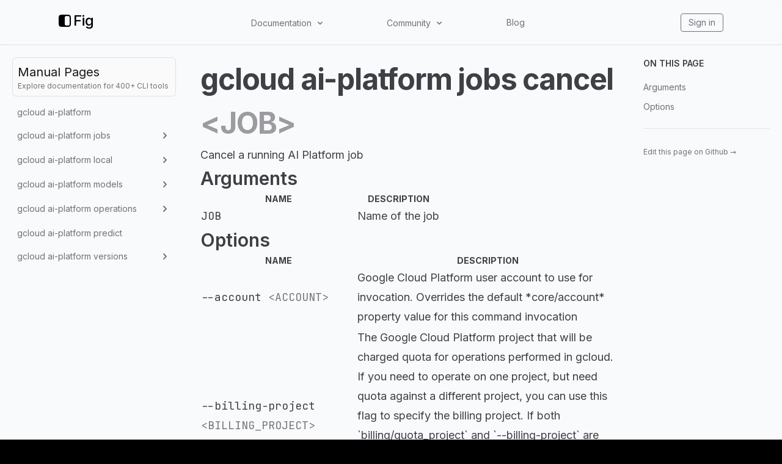

--- FILE ---
content_type: text/html; charset=utf-8
request_url: https://fig.io/manual/gcloud/ai-platform/jobs/cancel
body_size: 59394
content:
<!DOCTYPE html><html lang="en"><head><meta name="twitter:card" content="summary_large_image"/><meta name="twitter:creator" content="@fig"/><meta property="og:url" content="https://fig.io/"/><meta property="og:image:alt" content="Fig, the next-generation command line."/><meta name="viewport" content="width=device-width, initial-scale=1, shrink-to-fit=no"/><meta charSet="utf-8"/><link rel="icon" href="/icons/fig.png"/><link rel="preconnect" href="https://EX0W8R7TIO-dsn.algolia.net" crossorigin="true"/><title>gcloud ai-platform jobs cancel  &lt;JOB&gt; | Fig</title><meta name="robots" content="index,follow"/><meta name="googlebot" content="index,follow"/><meta name="description" content="Cancel a running AI Platform job"/><meta property="og:title" content="gcloud ai-platform jobs cancel  &lt;JOB&gt;"/><meta property="og:description" content="Cancel a running AI Platform job"/><meta property="og:type" content="website"/><meta property="og:image" content="https://og.tailgraph.com/og?fontFamily=Inter&amp;title=gcloud%20ai-platform%20jobs%20cancel&amp;titleTailwind=text-gray-800%20font-bold%20text-6xl&amp;text=Cancel%20a%20running%20AI%20Platform%20job&amp;textTailwind=text-gray-700%20text-2xl%20mt-4&amp;logoUrl=https%3A%2F%2Ffig.io%2Ficons%2Ffig.svg&amp;logoTailwind=bg-transparent%20mx-auto%20mb-8%20h-16%20w-16&amp;bgTailwind=bg-white&amp;footerTailwind=text-teal-600"/><meta property="og:image:width" content="1200"/><meta property="og:image:height" content="630"/><meta name="next-head-count" content="18"/><link rel="stylesheet" href="https://cdn.jsdelivr.net/npm/docsearch.js@2/dist/cdn/docsearch.min.css"/><style id="stitches">--sxs{--sxs:2 c-PJLV c-bchPJt}@media{.c-bchPJt{width:100%;background:#f5f5f5;padding:2.5rem}@media (max-width: 700px){.c-bchPJt{padding:1.5rem;border-radius:0 !important}}@media (max-width: 450px){.c-bchPJt{padding:1rem}}}--sxs{--sxs:3 c-PJLV-cQMQQe-padding-padded}@media{.c-PJLV-cQMQQe-padding-padded{padding:1.5rem}@media (max-width: 700px){.c-PJLV-cQMQQe-padding-padded{padding:1.5rem}}}</style><link rel="preload" href="/_next/static/css/5dfd55ffc032d7e7.css" as="style"/><link rel="stylesheet" href="/_next/static/css/5dfd55ffc032d7e7.css" data-n-g=""/><link rel="preload" href="/_next/static/css/09480c9816614e31.css" as="style"/><link rel="stylesheet" href="/_next/static/css/09480c9816614e31.css" data-n-p=""/><noscript data-n-css=""></noscript><script defer="" nomodule="" src="/_next/static/chunks/polyfills-c67a75d1b6f99dc8.js"></script><script src="/_next/static/chunks/webpack-34fc5d52645a25b8.js" defer=""></script><script src="/_next/static/chunks/framework-f8115f7fae64930e.js" defer=""></script><script src="/_next/static/chunks/main-20f1ec9706216c13.js" defer=""></script><script src="/_next/static/chunks/pages/_app-5d4e6533fe3e6abc.js" defer=""></script><script src="/_next/static/chunks/4ad82c5e-f6b93beccfb98279.js" defer=""></script><script src="/_next/static/chunks/1fd88f47-0fb93c170e614049.js" defer=""></script><script src="/_next/static/chunks/d0447323-346206b92444316e.js" defer=""></script><script src="/_next/static/chunks/d64684d8-77d54a533ee576cc.js" defer=""></script><script src="/_next/static/chunks/18757-f4b101392753241a.js" defer=""></script><script src="/_next/static/chunks/63278-6940ee18dddbcfc1.js" defer=""></script><script src="/_next/static/chunks/5968-8bee22124391e156.js" defer=""></script><script src="/_next/static/chunks/pages/manual/%5B...slug%5D-13e45e80ba738671.js" defer=""></script><script src="/_next/static/QA4rvyfiEkM5DIpgNDpjR/_buildManifest.js" defer=""></script><script src="/_next/static/QA4rvyfiEkM5DIpgNDpjR/_ssgManifest.js" defer=""></script></head><body class="bg-black"><div id="__next" data-reactroot=""><div class="h-[var(--h-navbar-mobile)] sm:h-[var(--h-navbar)] w-full top-0 absolute bg-gray-50 dark:bg-zinc-900"></div><header class="header_header__pffuR bg-opacity-20 dark:bg-opacity-20 border-b bg-gray-50 dark:bg-zinc-900 border-black/10 dark:border-white/10"><nav class="header_container__sa798"><div class="header_upper__jYedx"><a href="/"><div class="flex flex-row items-center flex-none flex-nowrap invert dark:invert-0" style="font-weight:500;font-size:24px;margin-bottom:5px;min-width:60px"><svg width="20" height="20" viewBox="0 0 280 280" xmlns="http://www.w3.org/2000/svg" fill="white"><mask id="subtract"><path x="0" y="0" width="280" height="280" d="M0 53C0 23.7289 23.7289 0 53 0H227C256.271 0 280 23.7289 280 53V227C280 256.271 256.271 280 227 280H53C23.7289 280 0 256.271 0 227V53Z" fill="white"></path><rect x="140" y="30" width="112" height="220" rx="38" fill="black"></rect></mask><path mask="url(#subtract)" x="0" y="0" width="280" height="280" d="M0 53C0 23.7289 23.7289 0 53 0H227C256.271 0 280 23.7289 280 53V227C280 256.271 256.271 280 227 280H53C23.7289 280 0 256.271 0 227V53Z"></path></svg><span class="ml-1 text-white">Fig</span></div></a><div class="header_desktop__ijo6_ gap-4"><div class="relative" data-headlessui-state=""><button class="text-sm text-zinc-500 hover:text-zinc-900 dark:text-[#ccc] dark:hover:text-[#ecf0f1] transition-color duration-300" type="button" aria-expanded="false" data-headlessui-state=""><span class="inline-flex items-center select-none cursor-pointer">Documentation<svg stroke="currentColor" fill="currentColor" stroke-width="0" viewBox="0 0 20 20" aria-hidden="true" class="w-4 h-4 flex-shrink-0 ml-1.5" height="1em" width="1em" xmlns="http://www.w3.org/2000/svg"><path fill-rule="evenodd" d="M5.293 7.293a1 1 0 011.414 0L10 10.586l3.293-3.293a1 1 0 111.414 1.414l-4 4a1 1 0 01-1.414 0l-4-4a1 1 0 010-1.414z" clip-rule="evenodd"></path></svg></span></button></div><div style="position:fixed;top:1px;left:1px;width:1px;height:0;padding:0;margin:-1px;overflow:hidden;clip:rect(0, 0, 0, 0);white-space:nowrap;border-width:0;display:none"></div><div class="relative" data-headlessui-state=""><button class="text-sm text-zinc-500 hover:text-zinc-900 dark:text-[#ccc] dark:hover:text-[#ecf0f1] transition-color duration-300" type="button" aria-expanded="false" data-headlessui-state=""><span class="inline-flex items-center select-none cursor-pointer">Community<svg stroke="currentColor" fill="currentColor" stroke-width="0" viewBox="0 0 20 20" aria-hidden="true" class="w-4 h-4 flex-shrink-0 ml-1.5" height="1em" width="1em" xmlns="http://www.w3.org/2000/svg"><path fill-rule="evenodd" d="M5.293 7.293a1 1 0 011.414 0L10 10.586l3.293-3.293a1 1 0 111.414 1.414l-4 4a1 1 0 01-1.414 0l-4-4a1 1 0 010-1.414z" clip-rule="evenodd"></path></svg></span></button></div><div style="position:fixed;top:1px;left:1px;width:1px;height:0;padding:0;margin:-1px;overflow:hidden;clip:rect(0, 0, 0, 0);white-space:nowrap;border-width:0;display:none"></div><a class="text-sm text-zinc-500 hover:text-zinc-900 dark:text-[#ccc] dark:hover:text-[#ecf0f1] transition-color duration-300" href="/blog">Blog</a></div><div class="header_iconLinkContainer__TqAXl"><a class="text-sm text-zinc-500 hover:text-zinc-900 dark:text-[#ccc] dark:hover:text-[#ecf0f1] transition-color duration-300 px-3 py-1 rounded border-zinc-500 border hover:border-[#ecf0f1]" href="https://app.fig.io">Sign in</a></div></div><div class="undefined header_mobile__WUsdc"><div class="relative" data-headlessui-state=""><button class="text-sm text-zinc-500 hover:text-zinc-900 dark:text-[#ccc] dark:hover:text-[#ecf0f1] transition-color duration-300" type="button" aria-expanded="false" data-headlessui-state=""><span class="inline-flex items-center select-none cursor-pointer">Docs<svg stroke="currentColor" fill="currentColor" stroke-width="0" viewBox="0 0 20 20" aria-hidden="true" class="w-4 h-4 flex-shrink-0 ml-0.5 mr-1.5" height="1em" width="1em" xmlns="http://www.w3.org/2000/svg"><path fill-rule="evenodd" d="M5.293 7.293a1 1 0 011.414 0L10 10.586l3.293-3.293a1 1 0 111.414 1.414l-4 4a1 1 0 01-1.414 0l-4-4a1 1 0 010-1.414z" clip-rule="evenodd"></path></svg></span></button></div><div style="position:fixed;top:1px;left:1px;width:1px;height:0;padding:0;margin:-1px;overflow:hidden;clip:rect(0, 0, 0, 0);white-space:nowrap;border-width:0;display:none"></div><div class="relative" data-headlessui-state=""><button class="text-sm text-zinc-500 hover:text-zinc-900 dark:text-[#ccc] dark:hover:text-[#ecf0f1] transition-color duration-300" type="button" aria-expanded="false" data-headlessui-state=""><span class="inline-flex items-center select-none cursor-pointer">Community<svg stroke="currentColor" fill="currentColor" stroke-width="0" viewBox="0 0 20 20" aria-hidden="true" class="w-4 h-4 flex-shrink-0 ml-0.5 mr-1.5" height="1em" width="1em" xmlns="http://www.w3.org/2000/svg"><path fill-rule="evenodd" d="M5.293 7.293a1 1 0 011.414 0L10 10.586l3.293-3.293a1 1 0 111.414 1.414l-4 4a1 1 0 01-1.414 0l-4-4a1 1 0 010-1.414z" clip-rule="evenodd"></path></svg></span></button></div><div style="position:fixed;top:1px;left:1px;width:1px;height:0;padding:0;margin:-1px;overflow:hidden;clip:rect(0, 0, 0, 0);white-space:nowrap;border-width:0;display:none"></div><a class="text-sm text-zinc-500 hover:text-zinc-900 dark:text-[#ccc] dark:hover:text-[#ecf0f1] transition-color duration-300" href="/blog">Blog</a></div></nav></header><div class="bg-white subpixel-antialiased"><div class="flex flex-1 flex-col lg:flex-row justify-center sm:items-center lg:items-start h-full bg-gray-50 dark:bg-zinc-900"><aside class="top-navbar w-full max-w-[690px] lg:w-80 p-5 h-auto lg:h-[calc(100vh-var(--h-navbar))] lg:sticky overflow-y-scroll bg-transparent z-20"><a class="mb-2 p-2 bg-zinc-50 hover:bg-zinc-100 dark:bg-zinc-800/75 dark:hover:bg-zinc-800/90 rounded-md border border-black/10 dark:border-white/5 no-underline animation-hover hover:text-white block" href="/manual"><h3 class="text-zinc-900 dark:text-zinc-50 m-0">Manual Pages</h3><h6 class="text-neutral-500 dark:text-gray-500 text-xs">Explore documentation for 400+ CLI tools</h6></a><ul class="space-y-0.5"><li class="flex text-sm rounded-md animation-hover text-zinc-500 hover:text-zinc-500 dark:text-zinc-400 dark:hover:text-zinc-400 hover:bg-black/5 dark:hover:bg-white/5 p-2 flex items-center justify-between gap-2 cursor-pointer" id="headlessui-disclosure-button-undefined" aria-expanded="false" data-headlessui-state="">Menu<svg stroke="currentColor" fill="currentColor" stroke-width="0" viewBox="0 0 20 20" aria-hidden="true" class="h-5 w-5 animation-disclosure" height="1em" width="1em" xmlns="http://www.w3.org/2000/svg"><path fill-rule="evenodd" d="M7.293 14.707a1 1 0 010-1.414L10.586 10 7.293 6.707a1 1 0 011.414-1.414l4 4a1 1 0 010 1.414l-4 4a1 1 0 01-1.414 0z" clip-rule="evenodd"></path></svg></li><div class="origin-top overflow-hidden animation-disclosure opacity-0" style="max-height:0px" id="headlessui-disclosure-panel-undefined" data-headlessui-state=""><div><ul class="space-y-0.5 ml-5"><li class="flex text-sm rounded-md animation-hover text-zinc-500 hover:text-zinc-500 dark:text-zinc-400 dark:hover:text-zinc-400 hover:bg-black/5 dark:hover:bg-white/5"><a class="inline-block w-full p-2 whitespace-nowrap rtl text-ellipsis overflow-hidden text-zinc-500 hover:text-zinc-500 dark:text-zinc-400 dark:hover:text-zinc-400" href="/manual/gcloud/ai-platform">gcloud ai-platform</a></li><li class="flex text-sm rounded-md animation-hover text-zinc-500 hover:text-zinc-500 dark:text-zinc-400 dark:hover:text-zinc-400 hover:bg-black/5 dark:hover:bg-white/5 p-2 flex items-center justify-between gap-2 cursor-pointer" id="headlessui-disclosure-button-undefined" aria-expanded="false" data-headlessui-state="">gcloud ai-platform jobs<svg stroke="currentColor" fill="currentColor" stroke-width="0" viewBox="0 0 20 20" aria-hidden="true" class="h-5 w-5 animation-disclosure" height="1em" width="1em" xmlns="http://www.w3.org/2000/svg"><path fill-rule="evenodd" d="M7.293 14.707a1 1 0 010-1.414L10.586 10 7.293 6.707a1 1 0 011.414-1.414l4 4a1 1 0 010 1.414l-4 4a1 1 0 01-1.414 0z" clip-rule="evenodd"></path></svg></li><div class="origin-top overflow-hidden animation-disclosure opacity-0" style="max-height:0px" id="headlessui-disclosure-panel-undefined" data-headlessui-state=""><div><ul class="space-y-0.5 ml-5"><li class="flex text-sm rounded-md animation-hover text-zinc-500 hover:text-zinc-500 dark:text-zinc-400 dark:hover:text-zinc-400 hover:bg-black/5 dark:hover:bg-white/5"><a class="inline-block w-full p-2 whitespace-nowrap rtl text-ellipsis overflow-hidden text-zinc-500 hover:text-zinc-500 dark:text-zinc-400 dark:hover:text-zinc-400" href="/manual/gcloud/ai-platform/jobs">gcloud ai-platform jobs</a></li><li class="flex text-sm rounded-md animation-hover bg-sky-400/20 hover:bg-sky-400/30 dark:bg-sky-500/[0.12] dark:hover:bg-sky-500/20"><a class="inline-block w-full p-2 whitespace-nowrap rtl text-ellipsis overflow-hidden text-sky-500 hover:text-sky-500 dark:text-sky-400 dark:hover:text-sky-400" href="/manual/gcloud/ai-platform/jobs/cancel">gcloud ai-platform jobs cancel</a></li><li class="flex text-sm rounded-md animation-hover text-zinc-500 hover:text-zinc-500 dark:text-zinc-400 dark:hover:text-zinc-400 hover:bg-black/5 dark:hover:bg-white/5"><a class="inline-block w-full p-2 whitespace-nowrap rtl text-ellipsis overflow-hidden text-zinc-500 hover:text-zinc-500 dark:text-zinc-400 dark:hover:text-zinc-400" href="/manual/gcloud/ai-platform/jobs/describe">gcloud ai-platform jobs describe</a></li><li class="flex text-sm rounded-md animation-hover text-zinc-500 hover:text-zinc-500 dark:text-zinc-400 dark:hover:text-zinc-400 hover:bg-black/5 dark:hover:bg-white/5"><a class="inline-block w-full p-2 whitespace-nowrap rtl text-ellipsis overflow-hidden text-zinc-500 hover:text-zinc-500 dark:text-zinc-400 dark:hover:text-zinc-400" href="/manual/gcloud/ai-platform/jobs/list">gcloud ai-platform jobs list</a></li><li class="flex text-sm rounded-md animation-hover text-zinc-500 hover:text-zinc-500 dark:text-zinc-400 dark:hover:text-zinc-400 hover:bg-black/5 dark:hover:bg-white/5"><a class="inline-block w-full p-2 whitespace-nowrap rtl text-ellipsis overflow-hidden text-zinc-500 hover:text-zinc-500 dark:text-zinc-400 dark:hover:text-zinc-400" href="/manual/gcloud/ai-platform/jobs/stream-logs">gcloud ai-platform jobs stream-logs</a></li><li class="flex text-sm rounded-md animation-hover text-zinc-500 hover:text-zinc-500 dark:text-zinc-400 dark:hover:text-zinc-400 hover:bg-black/5 dark:hover:bg-white/5 p-2 flex items-center justify-between gap-2 cursor-pointer" id="headlessui-disclosure-button-undefined" aria-expanded="false" data-headlessui-state="">gcloud ai-platform jobs submit<svg stroke="currentColor" fill="currentColor" stroke-width="0" viewBox="0 0 20 20" aria-hidden="true" class="h-5 w-5 animation-disclosure" height="1em" width="1em" xmlns="http://www.w3.org/2000/svg"><path fill-rule="evenodd" d="M7.293 14.707a1 1 0 010-1.414L10.586 10 7.293 6.707a1 1 0 011.414-1.414l4 4a1 1 0 010 1.414l-4 4a1 1 0 01-1.414 0z" clip-rule="evenodd"></path></svg></li><div class="origin-top overflow-hidden animation-disclosure opacity-0" style="max-height:0px" id="headlessui-disclosure-panel-undefined" data-headlessui-state=""><div><ul class="space-y-0.5 ml-5"><li class="flex text-sm rounded-md animation-hover text-zinc-500 hover:text-zinc-500 dark:text-zinc-400 dark:hover:text-zinc-400 hover:bg-black/5 dark:hover:bg-white/5"><a class="inline-block w-full p-2 whitespace-nowrap rtl text-ellipsis overflow-hidden text-zinc-500 hover:text-zinc-500 dark:text-zinc-400 dark:hover:text-zinc-400" href="/manual/gcloud/ai-platform/jobs/submit">gcloud ai-platform jobs submit</a></li><li class="flex text-sm rounded-md animation-hover text-zinc-500 hover:text-zinc-500 dark:text-zinc-400 dark:hover:text-zinc-400 hover:bg-black/5 dark:hover:bg-white/5"><a class="inline-block w-full p-2 whitespace-nowrap rtl text-ellipsis overflow-hidden text-zinc-500 hover:text-zinc-500 dark:text-zinc-400 dark:hover:text-zinc-400" href="/manual/gcloud/ai-platform/jobs/submit/prediction">gcloud ai-platform jobs submit prediction</a></li><li class="flex text-sm rounded-md animation-hover text-zinc-500 hover:text-zinc-500 dark:text-zinc-400 dark:hover:text-zinc-400 hover:bg-black/5 dark:hover:bg-white/5"><a class="inline-block w-full p-2 whitespace-nowrap rtl text-ellipsis overflow-hidden text-zinc-500 hover:text-zinc-500 dark:text-zinc-400 dark:hover:text-zinc-400" href="/manual/gcloud/ai-platform/jobs/submit/training">gcloud ai-platform jobs submit training</a></li></ul></div></div><li class="flex text-sm rounded-md animation-hover text-zinc-500 hover:text-zinc-500 dark:text-zinc-400 dark:hover:text-zinc-400 hover:bg-black/5 dark:hover:bg-white/5"><a class="inline-block w-full p-2 whitespace-nowrap rtl text-ellipsis overflow-hidden text-zinc-500 hover:text-zinc-500 dark:text-zinc-400 dark:hover:text-zinc-400" href="/manual/gcloud/ai-platform/jobs/update">gcloud ai-platform jobs update</a></li></ul></div></div><li class="flex text-sm rounded-md animation-hover text-zinc-500 hover:text-zinc-500 dark:text-zinc-400 dark:hover:text-zinc-400 hover:bg-black/5 dark:hover:bg-white/5 p-2 flex items-center justify-between gap-2 cursor-pointer" id="headlessui-disclosure-button-undefined" aria-expanded="false" data-headlessui-state="">gcloud ai-platform local<svg stroke="currentColor" fill="currentColor" stroke-width="0" viewBox="0 0 20 20" aria-hidden="true" class="h-5 w-5 animation-disclosure" height="1em" width="1em" xmlns="http://www.w3.org/2000/svg"><path fill-rule="evenodd" d="M7.293 14.707a1 1 0 010-1.414L10.586 10 7.293 6.707a1 1 0 011.414-1.414l4 4a1 1 0 010 1.414l-4 4a1 1 0 01-1.414 0z" clip-rule="evenodd"></path></svg></li><div class="origin-top overflow-hidden animation-disclosure opacity-0" style="max-height:0px" id="headlessui-disclosure-panel-undefined" data-headlessui-state=""><div><ul class="space-y-0.5 ml-5"><li class="flex text-sm rounded-md animation-hover text-zinc-500 hover:text-zinc-500 dark:text-zinc-400 dark:hover:text-zinc-400 hover:bg-black/5 dark:hover:bg-white/5"><a class="inline-block w-full p-2 whitespace-nowrap rtl text-ellipsis overflow-hidden text-zinc-500 hover:text-zinc-500 dark:text-zinc-400 dark:hover:text-zinc-400" href="/manual/gcloud/ai-platform/local">gcloud ai-platform local</a></li><li class="flex text-sm rounded-md animation-hover text-zinc-500 hover:text-zinc-500 dark:text-zinc-400 dark:hover:text-zinc-400 hover:bg-black/5 dark:hover:bg-white/5"><a class="inline-block w-full p-2 whitespace-nowrap rtl text-ellipsis overflow-hidden text-zinc-500 hover:text-zinc-500 dark:text-zinc-400 dark:hover:text-zinc-400" href="/manual/gcloud/ai-platform/local/predict">gcloud ai-platform local predict</a></li><li class="flex text-sm rounded-md animation-hover text-zinc-500 hover:text-zinc-500 dark:text-zinc-400 dark:hover:text-zinc-400 hover:bg-black/5 dark:hover:bg-white/5"><a class="inline-block w-full p-2 whitespace-nowrap rtl text-ellipsis overflow-hidden text-zinc-500 hover:text-zinc-500 dark:text-zinc-400 dark:hover:text-zinc-400" href="/manual/gcloud/ai-platform/local/train">gcloud ai-platform local train</a></li></ul></div></div><li class="flex text-sm rounded-md animation-hover text-zinc-500 hover:text-zinc-500 dark:text-zinc-400 dark:hover:text-zinc-400 hover:bg-black/5 dark:hover:bg-white/5 p-2 flex items-center justify-between gap-2 cursor-pointer" id="headlessui-disclosure-button-undefined" aria-expanded="false" data-headlessui-state="">gcloud ai-platform models<svg stroke="currentColor" fill="currentColor" stroke-width="0" viewBox="0 0 20 20" aria-hidden="true" class="h-5 w-5 animation-disclosure" height="1em" width="1em" xmlns="http://www.w3.org/2000/svg"><path fill-rule="evenodd" d="M7.293 14.707a1 1 0 010-1.414L10.586 10 7.293 6.707a1 1 0 011.414-1.414l4 4a1 1 0 010 1.414l-4 4a1 1 0 01-1.414 0z" clip-rule="evenodd"></path></svg></li><div class="origin-top overflow-hidden animation-disclosure opacity-0" style="max-height:0px" id="headlessui-disclosure-panel-undefined" data-headlessui-state=""><div><ul class="space-y-0.5 ml-5"><li class="flex text-sm rounded-md animation-hover text-zinc-500 hover:text-zinc-500 dark:text-zinc-400 dark:hover:text-zinc-400 hover:bg-black/5 dark:hover:bg-white/5"><a class="inline-block w-full p-2 whitespace-nowrap rtl text-ellipsis overflow-hidden text-zinc-500 hover:text-zinc-500 dark:text-zinc-400 dark:hover:text-zinc-400" href="/manual/gcloud/ai-platform/models">gcloud ai-platform models</a></li><li class="flex text-sm rounded-md animation-hover text-zinc-500 hover:text-zinc-500 dark:text-zinc-400 dark:hover:text-zinc-400 hover:bg-black/5 dark:hover:bg-white/5"><a class="inline-block w-full p-2 whitespace-nowrap rtl text-ellipsis overflow-hidden text-zinc-500 hover:text-zinc-500 dark:text-zinc-400 dark:hover:text-zinc-400" href="/manual/gcloud/ai-platform/models/add-iam-policy-binding">gcloud ai-platform models add-iam-policy-binding</a></li><li class="flex text-sm rounded-md animation-hover text-zinc-500 hover:text-zinc-500 dark:text-zinc-400 dark:hover:text-zinc-400 hover:bg-black/5 dark:hover:bg-white/5"><a class="inline-block w-full p-2 whitespace-nowrap rtl text-ellipsis overflow-hidden text-zinc-500 hover:text-zinc-500 dark:text-zinc-400 dark:hover:text-zinc-400" href="/manual/gcloud/ai-platform/models/create">gcloud ai-platform models create</a></li><li class="flex text-sm rounded-md animation-hover text-zinc-500 hover:text-zinc-500 dark:text-zinc-400 dark:hover:text-zinc-400 hover:bg-black/5 dark:hover:bg-white/5"><a class="inline-block w-full p-2 whitespace-nowrap rtl text-ellipsis overflow-hidden text-zinc-500 hover:text-zinc-500 dark:text-zinc-400 dark:hover:text-zinc-400" href="/manual/gcloud/ai-platform/models/delete">gcloud ai-platform models delete</a></li><li class="flex text-sm rounded-md animation-hover text-zinc-500 hover:text-zinc-500 dark:text-zinc-400 dark:hover:text-zinc-400 hover:bg-black/5 dark:hover:bg-white/5"><a class="inline-block w-full p-2 whitespace-nowrap rtl text-ellipsis overflow-hidden text-zinc-500 hover:text-zinc-500 dark:text-zinc-400 dark:hover:text-zinc-400" href="/manual/gcloud/ai-platform/models/describe">gcloud ai-platform models describe</a></li><li class="flex text-sm rounded-md animation-hover text-zinc-500 hover:text-zinc-500 dark:text-zinc-400 dark:hover:text-zinc-400 hover:bg-black/5 dark:hover:bg-white/5"><a class="inline-block w-full p-2 whitespace-nowrap rtl text-ellipsis overflow-hidden text-zinc-500 hover:text-zinc-500 dark:text-zinc-400 dark:hover:text-zinc-400" href="/manual/gcloud/ai-platform/models/get-iam-policy">gcloud ai-platform models get-iam-policy</a></li><li class="flex text-sm rounded-md animation-hover text-zinc-500 hover:text-zinc-500 dark:text-zinc-400 dark:hover:text-zinc-400 hover:bg-black/5 dark:hover:bg-white/5"><a class="inline-block w-full p-2 whitespace-nowrap rtl text-ellipsis overflow-hidden text-zinc-500 hover:text-zinc-500 dark:text-zinc-400 dark:hover:text-zinc-400" href="/manual/gcloud/ai-platform/models/list">gcloud ai-platform models list</a></li><li class="flex text-sm rounded-md animation-hover text-zinc-500 hover:text-zinc-500 dark:text-zinc-400 dark:hover:text-zinc-400 hover:bg-black/5 dark:hover:bg-white/5"><a class="inline-block w-full p-2 whitespace-nowrap rtl text-ellipsis overflow-hidden text-zinc-500 hover:text-zinc-500 dark:text-zinc-400 dark:hover:text-zinc-400" href="/manual/gcloud/ai-platform/models/remove-iam-policy-binding">gcloud ai-platform models remove-iam-policy-binding</a></li><li class="flex text-sm rounded-md animation-hover text-zinc-500 hover:text-zinc-500 dark:text-zinc-400 dark:hover:text-zinc-400 hover:bg-black/5 dark:hover:bg-white/5"><a class="inline-block w-full p-2 whitespace-nowrap rtl text-ellipsis overflow-hidden text-zinc-500 hover:text-zinc-500 dark:text-zinc-400 dark:hover:text-zinc-400" href="/manual/gcloud/ai-platform/models/set-iam-policy">gcloud ai-platform models set-iam-policy</a></li><li class="flex text-sm rounded-md animation-hover text-zinc-500 hover:text-zinc-500 dark:text-zinc-400 dark:hover:text-zinc-400 hover:bg-black/5 dark:hover:bg-white/5"><a class="inline-block w-full p-2 whitespace-nowrap rtl text-ellipsis overflow-hidden text-zinc-500 hover:text-zinc-500 dark:text-zinc-400 dark:hover:text-zinc-400" href="/manual/gcloud/ai-platform/models/update">gcloud ai-platform models update</a></li></ul></div></div><li class="flex text-sm rounded-md animation-hover text-zinc-500 hover:text-zinc-500 dark:text-zinc-400 dark:hover:text-zinc-400 hover:bg-black/5 dark:hover:bg-white/5 p-2 flex items-center justify-between gap-2 cursor-pointer" id="headlessui-disclosure-button-undefined" aria-expanded="false" data-headlessui-state="">gcloud ai-platform operations<svg stroke="currentColor" fill="currentColor" stroke-width="0" viewBox="0 0 20 20" aria-hidden="true" class="h-5 w-5 animation-disclosure" height="1em" width="1em" xmlns="http://www.w3.org/2000/svg"><path fill-rule="evenodd" d="M7.293 14.707a1 1 0 010-1.414L10.586 10 7.293 6.707a1 1 0 011.414-1.414l4 4a1 1 0 010 1.414l-4 4a1 1 0 01-1.414 0z" clip-rule="evenodd"></path></svg></li><div class="origin-top overflow-hidden animation-disclosure opacity-0" style="max-height:0px" id="headlessui-disclosure-panel-undefined" data-headlessui-state=""><div><ul class="space-y-0.5 ml-5"><li class="flex text-sm rounded-md animation-hover text-zinc-500 hover:text-zinc-500 dark:text-zinc-400 dark:hover:text-zinc-400 hover:bg-black/5 dark:hover:bg-white/5"><a class="inline-block w-full p-2 whitespace-nowrap rtl text-ellipsis overflow-hidden text-zinc-500 hover:text-zinc-500 dark:text-zinc-400 dark:hover:text-zinc-400" href="/manual/gcloud/ai-platform/operations">gcloud ai-platform operations</a></li><li class="flex text-sm rounded-md animation-hover text-zinc-500 hover:text-zinc-500 dark:text-zinc-400 dark:hover:text-zinc-400 hover:bg-black/5 dark:hover:bg-white/5"><a class="inline-block w-full p-2 whitespace-nowrap rtl text-ellipsis overflow-hidden text-zinc-500 hover:text-zinc-500 dark:text-zinc-400 dark:hover:text-zinc-400" href="/manual/gcloud/ai-platform/operations/cancel">gcloud ai-platform operations cancel</a></li><li class="flex text-sm rounded-md animation-hover text-zinc-500 hover:text-zinc-500 dark:text-zinc-400 dark:hover:text-zinc-400 hover:bg-black/5 dark:hover:bg-white/5"><a class="inline-block w-full p-2 whitespace-nowrap rtl text-ellipsis overflow-hidden text-zinc-500 hover:text-zinc-500 dark:text-zinc-400 dark:hover:text-zinc-400" href="/manual/gcloud/ai-platform/operations/describe">gcloud ai-platform operations describe</a></li><li class="flex text-sm rounded-md animation-hover text-zinc-500 hover:text-zinc-500 dark:text-zinc-400 dark:hover:text-zinc-400 hover:bg-black/5 dark:hover:bg-white/5"><a class="inline-block w-full p-2 whitespace-nowrap rtl text-ellipsis overflow-hidden text-zinc-500 hover:text-zinc-500 dark:text-zinc-400 dark:hover:text-zinc-400" href="/manual/gcloud/ai-platform/operations/list">gcloud ai-platform operations list</a></li><li class="flex text-sm rounded-md animation-hover text-zinc-500 hover:text-zinc-500 dark:text-zinc-400 dark:hover:text-zinc-400 hover:bg-black/5 dark:hover:bg-white/5"><a class="inline-block w-full p-2 whitespace-nowrap rtl text-ellipsis overflow-hidden text-zinc-500 hover:text-zinc-500 dark:text-zinc-400 dark:hover:text-zinc-400" href="/manual/gcloud/ai-platform/operations/wait">gcloud ai-platform operations wait</a></li></ul></div></div><li class="flex text-sm rounded-md animation-hover text-zinc-500 hover:text-zinc-500 dark:text-zinc-400 dark:hover:text-zinc-400 hover:bg-black/5 dark:hover:bg-white/5"><a class="inline-block w-full p-2 whitespace-nowrap rtl text-ellipsis overflow-hidden text-zinc-500 hover:text-zinc-500 dark:text-zinc-400 dark:hover:text-zinc-400" href="/manual/gcloud/ai-platform/predict">gcloud ai-platform predict</a></li><li class="flex text-sm rounded-md animation-hover text-zinc-500 hover:text-zinc-500 dark:text-zinc-400 dark:hover:text-zinc-400 hover:bg-black/5 dark:hover:bg-white/5 p-2 flex items-center justify-between gap-2 cursor-pointer" id="headlessui-disclosure-button-undefined" aria-expanded="false" data-headlessui-state="">gcloud ai-platform versions<svg stroke="currentColor" fill="currentColor" stroke-width="0" viewBox="0 0 20 20" aria-hidden="true" class="h-5 w-5 animation-disclosure" height="1em" width="1em" xmlns="http://www.w3.org/2000/svg"><path fill-rule="evenodd" d="M7.293 14.707a1 1 0 010-1.414L10.586 10 7.293 6.707a1 1 0 011.414-1.414l4 4a1 1 0 010 1.414l-4 4a1 1 0 01-1.414 0z" clip-rule="evenodd"></path></svg></li><div class="origin-top overflow-hidden animation-disclosure opacity-0" style="max-height:0px" id="headlessui-disclosure-panel-undefined" data-headlessui-state=""><div><ul class="space-y-0.5 ml-5"><li class="flex text-sm rounded-md animation-hover text-zinc-500 hover:text-zinc-500 dark:text-zinc-400 dark:hover:text-zinc-400 hover:bg-black/5 dark:hover:bg-white/5"><a class="inline-block w-full p-2 whitespace-nowrap rtl text-ellipsis overflow-hidden text-zinc-500 hover:text-zinc-500 dark:text-zinc-400 dark:hover:text-zinc-400" href="/manual/gcloud/ai-platform/versions">gcloud ai-platform versions</a></li><li class="flex text-sm rounded-md animation-hover text-zinc-500 hover:text-zinc-500 dark:text-zinc-400 dark:hover:text-zinc-400 hover:bg-black/5 dark:hover:bg-white/5"><a class="inline-block w-full p-2 whitespace-nowrap rtl text-ellipsis overflow-hidden text-zinc-500 hover:text-zinc-500 dark:text-zinc-400 dark:hover:text-zinc-400" href="/manual/gcloud/ai-platform/versions/create">gcloud ai-platform versions create</a></li><li class="flex text-sm rounded-md animation-hover text-zinc-500 hover:text-zinc-500 dark:text-zinc-400 dark:hover:text-zinc-400 hover:bg-black/5 dark:hover:bg-white/5"><a class="inline-block w-full p-2 whitespace-nowrap rtl text-ellipsis overflow-hidden text-zinc-500 hover:text-zinc-500 dark:text-zinc-400 dark:hover:text-zinc-400" href="/manual/gcloud/ai-platform/versions/delete">gcloud ai-platform versions delete</a></li><li class="flex text-sm rounded-md animation-hover text-zinc-500 hover:text-zinc-500 dark:text-zinc-400 dark:hover:text-zinc-400 hover:bg-black/5 dark:hover:bg-white/5"><a class="inline-block w-full p-2 whitespace-nowrap rtl text-ellipsis overflow-hidden text-zinc-500 hover:text-zinc-500 dark:text-zinc-400 dark:hover:text-zinc-400" href="/manual/gcloud/ai-platform/versions/describe">gcloud ai-platform versions describe</a></li><li class="flex text-sm rounded-md animation-hover text-zinc-500 hover:text-zinc-500 dark:text-zinc-400 dark:hover:text-zinc-400 hover:bg-black/5 dark:hover:bg-white/5"><a class="inline-block w-full p-2 whitespace-nowrap rtl text-ellipsis overflow-hidden text-zinc-500 hover:text-zinc-500 dark:text-zinc-400 dark:hover:text-zinc-400" href="/manual/gcloud/ai-platform/versions/list">gcloud ai-platform versions list</a></li><li class="flex text-sm rounded-md animation-hover text-zinc-500 hover:text-zinc-500 dark:text-zinc-400 dark:hover:text-zinc-400 hover:bg-black/5 dark:hover:bg-white/5"><a class="inline-block w-full p-2 whitespace-nowrap rtl text-ellipsis overflow-hidden text-zinc-500 hover:text-zinc-500 dark:text-zinc-400 dark:hover:text-zinc-400" href="/manual/gcloud/ai-platform/versions/set-default">gcloud ai-platform versions set-default</a></li><li class="flex text-sm rounded-md animation-hover text-zinc-500 hover:text-zinc-500 dark:text-zinc-400 dark:hover:text-zinc-400 hover:bg-black/5 dark:hover:bg-white/5"><a class="inline-block w-full p-2 whitespace-nowrap rtl text-ellipsis overflow-hidden text-zinc-500 hover:text-zinc-500 dark:text-zinc-400 dark:hover:text-zinc-400" href="/manual/gcloud/ai-platform/versions/update">gcloud ai-platform versions update</a></li></ul></div></div></ul></div></div></ul></aside><main class="p-5 flex-grow max-w-3xl"><article class="prose dark:prose-invert lg:prose-lg prose-zinc mr-auto prose-h1:!text-4xl prose-h1:font-semibold prose-h2:!text-3xl prose-h2:font-medium prose-code:text-sky-500 dark:prose-code:text-sky-400 prose-a:underline-offset-[4px] prose-a:decoration-dotted prose-a:decoration-zinc-600 dark:prose-a:decoration-zinc-300 hover:prose-a:decoration-zinc-400 hover:prose-a:text-zinc-400 hover:prose-code:prose-a:text-zinc-400 dark:hover:prose-a:decoration-zinc-400 dark:hover:prose-a:text-zinc-400 dark:hover:prose-code:prose-a:text-zinc-400 prose-a:transition-color prose-a:duration-200 prose-table:min-w-[600px] prose-table:mt-0 prose-table:mb-0 mx-auto"><h1 id="gcloud ai-platform jobs cancel">gcloud ai-platform jobs cancel<span class="opacity-50"> <!-- --> &lt;JOB&gt;</span></h1><p>Cancel a running AI Platform job</p><h2 id="arguments">Arguments</h2><div class="overflow-x-auto"><table><thead class="uppercase text-sm tracking-medium font-semibold"><tr><th>Name</th><th>Description</th></tr></thead><tbody><tr><td class="whitespace-normal w-40 sm:w-56 md:w-60 lg:w-64"><code>JOB</code></td><td>Name of the job</td></tr></tbody></table></div><h2 id="options">Options</h2><div class="overflow-x-auto"><table><thead><tr class="uppercase text-sm tracking-medium font-semibold"><th>Name</th><th>Description</th></tr></thead><tbody><tr><td class="whitespace-normal w-40 sm:w-56 md:w-60 lg:w-64"><code>--account<span class="opacity-70 dark:opacity-65"> <!-- --> &lt;ACCOUNT&gt;</span></code></td><td>Google Cloud Platform user account to use for invocation. Overrides the default *core/account* property value for this command invocation</td></tr><tr><td class="whitespace-normal w-40 sm:w-56 md:w-60 lg:w-64"><code>--billing-project<span class="opacity-70 dark:opacity-65"> <!-- --> &lt;BILLING_PROJECT&gt;</span></code></td><td>The Google Cloud Platform project that will be charged quota for operations performed in gcloud. If you need to operate on one project, but need quota against a different project, you can use this flag to specify the billing project. If both `billing/quota_project` and `--billing-project` are specified, `--billing-project` takes precedence. Run `$ gcloud config set --help` to see more information about `billing/quota_project`</td></tr><tr><td class="whitespace-normal w-40 sm:w-56 md:w-60 lg:w-64"><code>--configuration<span class="opacity-70 dark:opacity-65"> <!-- --> &lt;CONFIGURATION&gt;</span></code></td><td>The configuration to use for this command invocation. For more
information on how to use configurations, run:
`gcloud topic configurations`.  You can also use the CLOUDSDK_ACTIVE_CONFIG_NAME environment
variable to set the equivalent of this flag for a terminal
session</td></tr><tr><td class="whitespace-normal w-40 sm:w-56 md:w-60 lg:w-64"><code>--flags-file<span class="opacity-70 dark:opacity-65"> <!-- --> &lt;YAML_FILE&gt;</span></code></td><td>A YAML or JSON file that specifies a *--flag*:*value* dictionary.
Useful for specifying complex flag values with special characters
that work with any command interpreter. Additionally, each
*--flags-file* arg is replaced by its constituent flags. See
$ gcloud topic flags-file for more information</td></tr><tr><td class="whitespace-normal w-40 sm:w-56 md:w-60 lg:w-64"><code>--flatten<span class="opacity-70 dark:opacity-65"> <!-- --> &lt;KEY&gt;</span></code></td><td>Flatten _name_[] output resource slices in _KEY_ into separate records
for each item in each slice. Multiple keys and slices may be specified.
This also flattens keys for *--format* and *--filter*. For example,
*--flatten=abc.def* flattens *abc.def[].ghi* references to
*abc.def.ghi*. A resource record containing *abc.def[]* with N elements
will expand to N records in the flattened output. This flag interacts
with other flags that are applied in this order: *--flatten*,
*--sort-by*, *--filter*, *--limit*</td></tr><tr><td class="whitespace-normal w-40 sm:w-56 md:w-60 lg:w-64"><code>--format<span class="opacity-70 dark:opacity-65"> <!-- --> &lt;FORMAT&gt;</span></code></td><td>Set the format for printing command output resources. The default is a
command-specific human-friendly output format. The supported formats
are: `config`, `csv`, `default`, `diff`, `disable`, `flattened`, `get`, `json`, `list`, `multi`, `none`, `object`, `table`, `text`, `value`, `yaml`. For more details run $ gcloud topic formats</td></tr><tr><td class="whitespace-normal w-40 sm:w-56 md:w-60 lg:w-64"><code>--help</code></td><td>Display detailed help</td></tr><tr><td class="whitespace-normal w-40 sm:w-56 md:w-60 lg:w-64"><code>--impersonate-service-account<span class="opacity-70 dark:opacity-65"> <!-- --> &lt;SERVICE_ACCOUNT_EMAIL&gt;</span></code></td><td>For this gcloud invocation, all API requests will be made as the given service account instead of the currently selected account. This is done without needing to create, download, and activate a key for the account. In order to perform operations as the service account, your currently selected account must have an IAM role that includes the iam.serviceAccounts.getAccessToken permission for the service account. The roles/iam.serviceAccountTokenCreator role has this permission or you may create a custom role. Overrides the default *auth/impersonate_service_account* property value for this command invocation</td></tr><tr><td class="whitespace-normal w-40 sm:w-56 md:w-60 lg:w-64"><code>--log-http</code></td><td>Log all HTTP server requests and responses to stderr. Overrides the default *core/log_http* property value for this command invocation</td></tr><tr><td class="whitespace-normal w-40 sm:w-56 md:w-60 lg:w-64"><code>--project<span class="opacity-70 dark:opacity-65"> <!-- --> &lt;PROJECT_ID&gt;</span></code></td><td>The Google Cloud Platform project ID to use for this invocation. If
omitted, then the current project is assumed; the current project can
be listed using `gcloud config list --format=&#x27;text(core.project)&#x27;`
and can be set using `gcloud config set project PROJECTID`.
+
`--project` and its fallback `core/project` property play two roles
in the invocation. It specifies the project of the resource to
operate on. It also specifies the project for API enablement check,
quota, and billing. To specify a different project for quota and
billing, use `--billing-project` or `billing/quota_project` property</td></tr><tr><td class="whitespace-normal w-40 sm:w-56 md:w-60 lg:w-64"><code>--quiet</code></td><td>Disable all interactive prompts when running gcloud commands. If input
is required, defaults will be used, or an error will be raised.
Overrides the default core/disable_prompts property value for this
command invocation. This is equivalent to setting the environment
variable `CLOUDSDK_CORE_DISABLE_PROMPTS` to 1</td></tr><tr><td class="whitespace-normal w-40 sm:w-56 md:w-60 lg:w-64"><code>--trace-token<span class="opacity-70 dark:opacity-65"> <!-- --> &lt;TRACE_TOKEN&gt;</span></code></td><td>Token used to route traces of service requests for investigation of issues. Overrides the default *core/trace_token* property value for this command invocation</td></tr><tr><td class="whitespace-normal w-40 sm:w-56 md:w-60 lg:w-64"><code>--user-output-enabled</code></td><td>Print user intended output to the console. Overrides the default *core/user_output_enabled* property value for this command invocation. Use *--no-user-output-enabled* to disable</td></tr><tr><td class="whitespace-normal w-40 sm:w-56 md:w-60 lg:w-64"><code>--verbosity<span class="opacity-70 dark:opacity-65"> <!-- --> &lt;VERBOSITY&gt;</span></code></td><td>Override the default verbosity for this command. Overrides the default *core/verbosity* property value for this command invocation. _VERBOSITY_ must be one of: *debug*, *info*, *warning*, *error*, *critical*, *none*</td></tr></tbody></table></div></article></main><div class="hidden xl:block xl:w-64 2xl:w-80 p-5 sticky top-navbar h-fit"><ul><p class="uppercase text-sm tracking-medium font-semibold text-zinc-700 dark:text-zinc-200 mb-4">On this page</p><li class="mt-2"><a class="no-underline text-zinc-500 dark:text-zinc-400 hover:text-zinc-900 dark:hover:text-zinc-300 animation-hover text-sm cursor-pointer" href="#arguments">Arguments</a></li><li class="mt-2"><a class="no-underline text-zinc-500 dark:text-zinc-400 hover:text-zinc-900 dark:hover:text-zinc-300 animation-hover text-sm cursor-pointer" href="#options">Options</a></li></ul><hr class="my-6 border-zinc-200 dark:border-zinc-700"/><a class="no-underline text-zinc-500 dark:text-zinc-400 hover:text-zinc-900 dark:hover:text-zinc-300 animation-hover text-sm cursor-pointer text-xs group" href="https://github.com/withfig/autocomplete/blob/master/src/gcloud/ai-platform.ts" target="_blank" rel="noopener noreferrer">Edit this page on Github<!-- --> <span aria-hidden="true" class="inline-block translate-x-0 group-hover:translate-x-1 transition-transform ease-in-out duration-300">→</span></a></div></div></div><footer class="text-neutral-200 border-t border-neutral-800 bg-black"><div class="max-w-screen-lg mx-auto p-6 pt-12 items-center"><div class="w-full grid gap-6 grid-cols-2 md:grid-cols-4 "><section><p class="uppercase text-xs tracking-wider font-mono text-neutral-400 font-medium">Products</p><ul class="mt-3 text-sm space-y-1.5"><li><a class="text-neutral-300 hover:text-neutral-100 hover:underline" href="/user-manual/scripts">Scripts</a></li><li><a class="text-neutral-300 hover:text-neutral-100 hover:underline" href="/user-manual/autocomplete">Autocomplete </a></li><li><a class="text-neutral-300 hover:text-neutral-100 hover:underline" href="/user-manual/dotfiles">Dotfiles &amp; Secrets</a></li><li><a class="text-neutral-300 hover:text-neutral-100 hover:underline" href="/user-manual/ai">Fig AI</a></li><li><a class="text-neutral-300 hover:text-neutral-100 hover:underline" href="/user-manual/access">Access</a></li><li><a class="text-neutral-300 hover:text-neutral-100 hover:underline" href="/user-manual/plugins">Plugin Store</a></li><li><a class="text-neutral-300 hover:text-neutral-100 hover:underline" href="/manual">Manual Pages</a></li></ul></section><section class="order-3 sm:order-none"><p class="uppercase text-xs tracking-wider font-mono text-neutral-400 font-medium">Social</p><ul class="mt-3 text-sm space-y-1.5"><li><a href="https://twitter.com/fig" class="text-neutral-300 hover:text-neutral-100 hover:underline">Twitter</a></li><li><a href="https://github.com/withfig" class="text-neutral-300 hover:text-neutral-100 hover:underline">Github</a></li><li><a href="https://fig.io/community" class="text-neutral-300 hover:text-neutral-100 hover:underline">Discord</a></li></ul></section><section class="order-3 sm:order-none"><p class="uppercase text-xs tracking-wider font-mono text-neutral-400 font-medium">Resources</p><ul class="mt-3 text-sm space-y-1.5"><li><a class="text-neutral-300 hover:text-neutral-100 hover:underline" href="/user-manual/getting-started">User Manual</a></li><li><a class="text-neutral-300 hover:text-neutral-100 hover:underline" href="/docs">Documentation</a></li><li><a class="text-neutral-300 hover:text-neutral-100 hover:underline" href="/user-manual/debugging/doctor">Debug</a></li></ul></section><section class="order-2 sm:order-none"><p class="uppercase text-xs tracking-wider font-mono text-neutral-400 font-medium">Company</p><ul class="mt-3 text-sm space-y-1.5"><li><a class="text-neutral-300 hover:text-neutral-100 hover:underline" href="/user-manual/other/contact">Contact us</a></li><li><a class="text-neutral-300 hover:text-neutral-100 hover:underline" href="/privacy">Privacy Policy</a></li><li><a class="text-neutral-300 hover:text-neutral-100 hover:underline" href="/blog">Blog</a></li></ul><p class="uppercase text-xs tracking-wider font-mono text-neutral-400 font-medium mt-6">Backed By</p><div class="flex gap-4 items-center mt-3 mb-4"><div class="bg-white"><a href="https://ycombinator.com" target="_blank" rel="noopener noreferrer"><svg stroke="currentColor" fill="currentColor" stroke-width="0" role="img" viewBox="0 0 24 24" class="text-[#f26522] w-11 h-11 md:w-12 md:h-12" aria-label="Backed by Y Combinator" height="1em" width="1em" xmlns="http://www.w3.org/2000/svg"><title></title><path d="M0 24V0h24v24H0zM6.951 5.896l4.112 7.708v5.064h1.583v-4.972l4.148-7.799h-1.749l-2.457 4.875c-.372.745-.688 1.434-.688 1.434s-.297-.708-.651-1.434L8.831 5.896h-1.88z"></path></svg></a></div><a href="https://www.mangocap.com/" target="_blank" rel="noopener noreferrer"><img class="w-11 h-11 md:w-12 md:h-12" src="/images/external/logos/mango-capital.png" alt="Backed by Mango Capital"/></a><a href="https://www.generalcatalyst.com/" target="_blank" rel="noopener noreferrer"><img class="w-11 h-11 md:w-12 md:h-12" src="/images/external/logos/general-catalyst.png" alt="Backed by General Catalyst"/></a></div></section></div><div class="grid grid-rows-2 place-items-center text-center pt-6"><div><a href="/"><div class="flex flex-row items-center flex-none flex-nowrap" style="font-weight:500;font-size:24px;margin-bottom:5px;min-width:60px"><svg width="20" height="20" viewBox="0 0 280 280" xmlns="http://www.w3.org/2000/svg" fill="white"><mask id="subtract"><path x="0" y="0" width="280" height="280" d="M0 53C0 23.7289 23.7289 0 53 0H227C256.271 0 280 23.7289 280 53V227C280 256.271 256.271 280 227 280H53C23.7289 280 0 256.271 0 227V53Z" fill="white"></path><rect x="140" y="30" width="112" height="220" rx="38" fill="black"></rect></mask><path mask="url(#subtract)" x="0" y="0" width="280" height="280" d="M0 53C0 23.7289 23.7289 0 53 0H227C256.271 0 280 23.7289 280 53V227C280 256.271 256.271 280 227 280H53C23.7289 280 0 256.271 0 227V53Z"></path></svg><span class="ml-1 text-white">Fig</span></div></a></div><p class="text-xs text-neutral-400 tracking-wide font-normal mt-4">Made with ❤️ in San Francisco<br/>Copyright © <!-- -->2026<!-- --> Hercules Labs Inc.</p></div></div></footer></div><script id="__NEXT_DATA__" type="application/json">{"props":{"pageProps":{"spec":{"name":"gcloud ai-platform jobs cancel","description":"Cancel a running AI Platform job","args":[{"name":"JOB","description":"Name of the job","isOptional":false,"isVariadic":false,"isCommand":false}],"reducedArgs":" \u003cJOB\u003e","subcommands":null,"sidebar":[{"name":"gcloud ai-platform","url":"manual/gcloud/ai-platform","children":[]},{"name":"gcloud ai-platform jobs","url":"manual/gcloud/ai-platform/jobs","children":[{"name":"gcloud ai-platform jobs","url":"manual/gcloud/ai-platform/jobs","children":[]},{"name":"gcloud ai-platform jobs cancel","url":"manual/gcloud/ai-platform/jobs/cancel","children":[]},{"name":"gcloud ai-platform jobs describe","url":"manual/gcloud/ai-platform/jobs/describe","children":[]},{"name":"gcloud ai-platform jobs list","url":"manual/gcloud/ai-platform/jobs/list","children":[]},{"name":"gcloud ai-platform jobs stream-logs","url":"manual/gcloud/ai-platform/jobs/stream-logs","children":[]},{"name":"gcloud ai-platform jobs submit","url":"manual/gcloud/ai-platform/jobs/submit","children":[{"name":"gcloud ai-platform jobs submit","url":"manual/gcloud/ai-platform/jobs/submit","children":[]},{"name":"gcloud ai-platform jobs submit prediction","url":"manual/gcloud/ai-platform/jobs/submit/prediction","children":[]},{"name":"gcloud ai-platform jobs submit training","url":"manual/gcloud/ai-platform/jobs/submit/training","children":[]}]},{"name":"gcloud ai-platform jobs update","url":"manual/gcloud/ai-platform/jobs/update","children":[]}]},{"name":"gcloud ai-platform local","url":"manual/gcloud/ai-platform/local","children":[{"name":"gcloud ai-platform local","url":"manual/gcloud/ai-platform/local","children":[]},{"name":"gcloud ai-platform local predict","url":"manual/gcloud/ai-platform/local/predict","children":[]},{"name":"gcloud ai-platform local train","url":"manual/gcloud/ai-platform/local/train","children":[]}]},{"name":"gcloud ai-platform models","url":"manual/gcloud/ai-platform/models","children":[{"name":"gcloud ai-platform models","url":"manual/gcloud/ai-platform/models","children":[]},{"name":"gcloud ai-platform models add-iam-policy-binding","url":"manual/gcloud/ai-platform/models/add-iam-policy-binding","children":[]},{"name":"gcloud ai-platform models create","url":"manual/gcloud/ai-platform/models/create","children":[]},{"name":"gcloud ai-platform models delete","url":"manual/gcloud/ai-platform/models/delete","children":[]},{"name":"gcloud ai-platform models describe","url":"manual/gcloud/ai-platform/models/describe","children":[]},{"name":"gcloud ai-platform models get-iam-policy","url":"manual/gcloud/ai-platform/models/get-iam-policy","children":[]},{"name":"gcloud ai-platform models list","url":"manual/gcloud/ai-platform/models/list","children":[]},{"name":"gcloud ai-platform models remove-iam-policy-binding","url":"manual/gcloud/ai-platform/models/remove-iam-policy-binding","children":[]},{"name":"gcloud ai-platform models set-iam-policy","url":"manual/gcloud/ai-platform/models/set-iam-policy","children":[]},{"name":"gcloud ai-platform models update","url":"manual/gcloud/ai-platform/models/update","children":[]}]},{"name":"gcloud ai-platform operations","url":"manual/gcloud/ai-platform/operations","children":[{"name":"gcloud ai-platform operations","url":"manual/gcloud/ai-platform/operations","children":[]},{"name":"gcloud ai-platform operations cancel","url":"manual/gcloud/ai-platform/operations/cancel","children":[]},{"name":"gcloud ai-platform operations describe","url":"manual/gcloud/ai-platform/operations/describe","children":[]},{"name":"gcloud ai-platform operations list","url":"manual/gcloud/ai-platform/operations/list","children":[]},{"name":"gcloud ai-platform operations wait","url":"manual/gcloud/ai-platform/operations/wait","children":[]}]},{"name":"gcloud ai-platform predict","url":"manual/gcloud/ai-platform/predict","children":[]},{"name":"gcloud ai-platform versions","url":"manual/gcloud/ai-platform/versions","children":[{"name":"gcloud ai-platform versions","url":"manual/gcloud/ai-platform/versions","children":[]},{"name":"gcloud ai-platform versions create","url":"manual/gcloud/ai-platform/versions/create","children":[]},{"name":"gcloud ai-platform versions delete","url":"manual/gcloud/ai-platform/versions/delete","children":[]},{"name":"gcloud ai-platform versions describe","url":"manual/gcloud/ai-platform/versions/describe","children":[]},{"name":"gcloud ai-platform versions list","url":"manual/gcloud/ai-platform/versions/list","children":[]},{"name":"gcloud ai-platform versions set-default","url":"manual/gcloud/ai-platform/versions/set-default","children":[]},{"name":"gcloud ai-platform versions update","url":"manual/gcloud/ai-platform/versions/update","children":[]}]}],"options":[{"name":"--account","args":[{"name":"ACCOUNT","description":"String","isOptional":false,"isVariadic":false,"isCommand":false}],"reducedArgs":" \u003cACCOUNT\u003e","description":"Google Cloud Platform user account to use for invocation. Overrides the default *core/account* property value for this command invocation","isRequired":false,"isRepeatable":false,"isPersistent":false,"requiresEquals":false,"isDangerous":false,"propCount":0},{"name":"--billing-project","args":[{"name":"BILLING_PROJECT","description":"String","isOptional":false,"isVariadic":false,"isCommand":false}],"reducedArgs":" \u003cBILLING_PROJECT\u003e","description":"The Google Cloud Platform project that will be charged quota for operations performed in gcloud. If you need to operate on one project, but need quota against a different project, you can use this flag to specify the billing project. If both `billing/quota_project` and `--billing-project` are specified, `--billing-project` takes precedence. Run `$ gcloud config set --help` to see more information about `billing/quota_project`","isRequired":false,"isRepeatable":false,"isPersistent":false,"requiresEquals":false,"isDangerous":false,"propCount":0},{"name":"--configuration","args":[{"name":"CONFIGURATION","description":"String","isOptional":false,"isVariadic":false,"isCommand":false}],"reducedArgs":" \u003cCONFIGURATION\u003e","description":"The configuration to use for this command invocation. For more\ninformation on how to use configurations, run:\n`gcloud topic configurations`.  You can also use the CLOUDSDK_ACTIVE_CONFIG_NAME environment\nvariable to set the equivalent of this flag for a terminal\nsession","isRequired":false,"isRepeatable":false,"isPersistent":false,"requiresEquals":false,"isDangerous":false,"propCount":0},{"name":"--flags-file","args":[{"name":"YAML_FILE","description":"String","isOptional":false,"isVariadic":false,"isCommand":false}],"reducedArgs":" \u003cYAML_FILE\u003e","description":"A YAML or JSON file that specifies a *--flag*:*value* dictionary.\nUseful for specifying complex flag values with special characters\nthat work with any command interpreter. Additionally, each\n*--flags-file* arg is replaced by its constituent flags. See\n$ gcloud topic flags-file for more information","isRequired":false,"isRepeatable":false,"isPersistent":false,"requiresEquals":false,"isDangerous":false,"propCount":0},{"name":"--flatten","args":[{"name":"KEY","description":"List","isOptional":false,"isVariadic":false,"isCommand":false}],"reducedArgs":" \u003cKEY\u003e","description":"Flatten _name_[] output resource slices in _KEY_ into separate records\nfor each item in each slice. Multiple keys and slices may be specified.\nThis also flattens keys for *--format* and *--filter*. For example,\n*--flatten=abc.def* flattens *abc.def[].ghi* references to\n*abc.def.ghi*. A resource record containing *abc.def[]* with N elements\nwill expand to N records in the flattened output. This flag interacts\nwith other flags that are applied in this order: *--flatten*,\n*--sort-by*, *--filter*, *--limit*","isRequired":false,"isRepeatable":false,"isPersistent":false,"requiresEquals":false,"isDangerous":false,"propCount":0},{"name":"--format","args":[{"name":"FORMAT","description":"String","isOptional":false,"isVariadic":false,"isCommand":false}],"reducedArgs":" \u003cFORMAT\u003e","description":"Set the format for printing command output resources. The default is a\ncommand-specific human-friendly output format. The supported formats\nare: `config`, `csv`, `default`, `diff`, `disable`, `flattened`, `get`, `json`, `list`, `multi`, `none`, `object`, `table`, `text`, `value`, `yaml`. For more details run $ gcloud topic formats","isRequired":false,"isRepeatable":false,"isPersistent":false,"requiresEquals":false,"isDangerous":false,"propCount":0},{"name":"--help","args":null,"reducedArgs":null,"description":"Display detailed help","isRequired":false,"isRepeatable":false,"isPersistent":false,"requiresEquals":false,"isDangerous":false,"propCount":0},{"name":"--impersonate-service-account","args":[{"name":"SERVICE_ACCOUNT_EMAIL","description":"String","isOptional":false,"isVariadic":false,"isCommand":false}],"reducedArgs":" \u003cSERVICE_ACCOUNT_EMAIL\u003e","description":"For this gcloud invocation, all API requests will be made as the given service account instead of the currently selected account. This is done without needing to create, download, and activate a key for the account. In order to perform operations as the service account, your currently selected account must have an IAM role that includes the iam.serviceAccounts.getAccessToken permission for the service account. The roles/iam.serviceAccountTokenCreator role has this permission or you may create a custom role. Overrides the default *auth/impersonate_service_account* property value for this command invocation","isRequired":false,"isRepeatable":false,"isPersistent":false,"requiresEquals":false,"isDangerous":false,"propCount":0},{"name":"--log-http","args":null,"reducedArgs":null,"description":"Log all HTTP server requests and responses to stderr. Overrides the default *core/log_http* property value for this command invocation","isRequired":false,"isRepeatable":false,"isPersistent":false,"requiresEquals":false,"isDangerous":false,"propCount":0},{"name":"--project","args":[{"name":"PROJECT_ID","description":"String","isOptional":false,"isVariadic":false,"isCommand":false}],"reducedArgs":" \u003cPROJECT_ID\u003e","description":"The Google Cloud Platform project ID to use for this invocation. If\nomitted, then the current project is assumed; the current project can\nbe listed using `gcloud config list --format='text(core.project)'`\nand can be set using `gcloud config set project PROJECTID`.\n+\n`--project` and its fallback `core/project` property play two roles\nin the invocation. It specifies the project of the resource to\noperate on. It also specifies the project for API enablement check,\nquota, and billing. To specify a different project for quota and\nbilling, use `--billing-project` or `billing/quota_project` property","isRequired":false,"isRepeatable":false,"isPersistent":false,"requiresEquals":false,"isDangerous":false,"propCount":0},{"name":"--quiet","args":null,"reducedArgs":null,"description":"Disable all interactive prompts when running gcloud commands. If input\nis required, defaults will be used, or an error will be raised.\nOverrides the default core/disable_prompts property value for this\ncommand invocation. This is equivalent to setting the environment\nvariable `CLOUDSDK_CORE_DISABLE_PROMPTS` to 1","isRequired":false,"isRepeatable":false,"isPersistent":false,"requiresEquals":false,"isDangerous":false,"propCount":0},{"name":"--trace-token","args":[{"name":"TRACE_TOKEN","description":"String","isOptional":false,"isVariadic":false,"isCommand":false}],"reducedArgs":" \u003cTRACE_TOKEN\u003e","description":"Token used to route traces of service requests for investigation of issues. Overrides the default *core/trace_token* property value for this command invocation","isRequired":false,"isRepeatable":false,"isPersistent":false,"requiresEquals":false,"isDangerous":false,"propCount":0},{"name":"--user-output-enabled","args":null,"reducedArgs":null,"description":"Print user intended output to the console. Overrides the default *core/user_output_enabled* property value for this command invocation. Use *--no-user-output-enabled* to disable","isRequired":false,"isRepeatable":false,"isPersistent":false,"requiresEquals":false,"isDangerous":false,"propCount":0},{"name":"--verbosity","args":[{"name":"VERBOSITY","description":"String","isOptional":false,"isVariadic":false,"isCommand":false}],"reducedArgs":" \u003cVERBOSITY\u003e","description":"Override the default verbosity for this command. Overrides the default *core/verbosity* property value for this command invocation. _VERBOSITY_ must be one of: *debug*, *info*, *warning*, *error*, *critical*, *none*","isRequired":false,"isRepeatable":false,"isPersistent":false,"requiresEquals":false,"isDangerous":false,"propCount":0}],"sourceLink":"https://github.com/withfig/autocomplete/blob/master/src/gcloud/ai-platform.ts"}},"__N_SSG":true},"page":"/manual/[...slug]","query":{"slug":["gcloud","ai-platform","jobs","cancel"]},"buildId":"QA4rvyfiEkM5DIpgNDpjR","isFallback":false,"gsp":true,"scriptLoader":[{"src":"https://www.googletagmanager.com/gtag/js?id=UA-169111380-1","strategy":"afterInteractive"},{"id":"google-analytics","strategy":"afterInteractive","children":"\n              window.dataLayer = window.dataLayer || [];\n              function gtag(){window.dataLayer.push(arguments);}\n              gtag('js', new Date());\n\n              gtag('config', 'UA-169111380-1');\n            "}]}</script><script type="text/javascript" src="https://cdn.jsdelivr.net/npm/docsearch.js@2/dist/cdn/docsearch.min.js"></script></body></html>

--- FILE ---
content_type: application/javascript; charset=UTF-8
request_url: https://fig.io/_next/static/chunks/d0447323-346206b92444316e.js
body_size: 37992
content:
"use strict";(self.webpackChunk_N_E=self.webpackChunk_N_E||[]).push([[93415],{97735:function(c,t,l){l.d(t,{CEe:function(){return o},CX5:function(){return M},E3w:function(){return i},EKS:function(){return L},Hqz:function(){return x},ITS:function(){return f},IoT:function(){return e},K6C:function(){return C},KJH:function(){return h},Kt8:function(){return r},Mqf:function(){return m},TdH:function(){return s},VIR:function(){return g},Xlc:function(){return p},Yic:function(){return V},YnA:function(){return _},b$1:function(){return n},bSr:function(){return z},mWf:function(){return B},pZu:function(){return u},sYl:function(){return A},tkX:function(){return d},umE:function(){return H},wNB:function(){return w},zS0:function(){return v}});var a=l(88357);function r(c){return(0,a.w_)({tag:"svg",attr:{role:"img",viewBox:"0 0 24 24"},child:[{tag:"title",attr:{},child:[]},{tag:"path",attr:{d:"M6.763 10.036c0 .296.032.535.088.71.064.176.144.368.256.576.04.063.056.127.056.183 0 .08-.048.16-.152.24l-.503.335a.383.383 0 0 1-.208.072c-.08 0-.16-.04-.239-.112a2.47 2.47 0 0 1-.287-.375 6.18 6.18 0 0 1-.248-.471c-.622.734-1.405 1.101-2.347 1.101-.67 0-1.205-.191-1.596-.574-.391-.384-.59-.894-.59-1.533 0-.678.239-1.23.726-1.644.487-.415 1.133-.623 1.955-.623.272 0 .551.024.846.064.296.04.6.104.918.176v-.583c0-.607-.127-1.03-.375-1.277-.255-.248-.686-.367-1.3-.367-.28 0-.568.031-.863.103-.295.072-.583.16-.862.272a2.287 2.287 0 0 1-.28.104.488.488 0 0 1-.127.023c-.112 0-.168-.08-.168-.247v-.391c0-.128.016-.224.056-.28a.597.597 0 0 1 .224-.167c.279-.144.614-.264 1.005-.36a4.84 4.84 0 0 1 1.246-.151c.95 0 1.644.216 2.091.647.439.43.662 1.085.662 1.963v2.586zm-3.24 1.214c.263 0 .534-.048.822-.144.287-.096.543-.271.758-.51.128-.152.224-.32.272-.512.047-.191.08-.423.08-.694v-.335a6.66 6.66 0 0 0-.735-.136 6.02 6.02 0 0 0-.75-.048c-.535 0-.926.104-1.19.32-.263.215-.39.518-.39.917 0 .375.095.655.295.846.191.2.47.296.838.296zm6.41.862c-.144 0-.24-.024-.304-.08-.064-.048-.12-.16-.168-.311L7.586 5.55a1.398 1.398 0 0 1-.072-.32c0-.128.064-.2.191-.2h.783c.151 0 .255.025.31.08.065.048.113.16.16.312l1.342 5.284 1.245-5.284c.04-.16.088-.264.151-.312a.549.549 0 0 1 .32-.08h.638c.152 0 .256.025.32.08.063.048.12.16.151.312l1.261 5.348 1.381-5.348c.048-.16.104-.264.16-.312a.52.52 0 0 1 .311-.08h.743c.127 0 .2.065.2.2 0 .04-.009.08-.017.128a1.137 1.137 0 0 1-.056.2l-1.923 6.17c-.048.16-.104.263-.168.311a.51.51 0 0 1-.303.08h-.687c-.151 0-.255-.024-.32-.08-.063-.056-.119-.16-.15-.32l-1.238-5.148-1.23 5.14c-.04.16-.087.264-.15.32-.065.056-.177.08-.32.08zm10.256.215c-.415 0-.83-.048-1.229-.143-.399-.096-.71-.2-.918-.32-.128-.071-.215-.151-.247-.223a.563.563 0 0 1-.048-.224v-.407c0-.167.064-.247.183-.247.048 0 .096.008.144.024.048.016.12.048.2.08.271.12.566.215.878.279.319.064.63.096.95.096.502 0 .894-.088 1.165-.264a.86.86 0 0 0 .415-.758.777.777 0 0 0-.215-.559c-.144-.151-.416-.287-.807-.415l-1.157-.36c-.583-.183-1.014-.454-1.277-.813a1.902 1.902 0 0 1-.4-1.158c0-.335.073-.63.216-.886.144-.255.335-.479.575-.654.24-.184.51-.32.83-.415.32-.096.655-.136 1.006-.136.175 0 .359.008.535.032.183.024.35.056.518.088.16.04.312.08.455.127.144.048.256.096.336.144a.69.69 0 0 1 .24.2.43.43 0 0 1 .071.263v.375c0 .168-.064.256-.184.256a.83.83 0 0 1-.303-.096 3.652 3.652 0 0 0-1.532-.311c-.455 0-.815.071-1.062.223-.248.152-.375.383-.375.71 0 .224.08.416.24.567.159.152.454.304.877.44l1.134.358c.574.184.99.44 1.237.767.247.327.367.702.367 1.117 0 .343-.072.655-.207.926-.144.272-.336.511-.583.703-.248.2-.543.343-.886.447-.36.111-.734.167-1.142.167zM21.698 16.207c-2.626 1.94-6.442 2.969-9.722 2.969-4.598 0-8.74-1.7-11.87-4.526-.247-.223-.024-.527.272-.351 3.384 1.963 7.559 3.153 11.877 3.153 2.914 0 6.114-.607 9.06-1.852.439-.2.814.287.383.607zM22.792 14.961c-.336-.43-2.22-.207-3.074-.103-.255.032-.295-.192-.063-.36 1.5-1.053 3.967-.75 4.254-.399.287.36-.08 2.826-1.485 4.007-.215.184-.423.088-.327-.151.32-.79 1.03-2.57.695-2.994z"}}]})(c)}function i(c){return(0,a.w_)({tag:"svg",attr:{role:"img",viewBox:"0 0 24 24"},child:[{tag:"title",attr:{},child:[]},{tag:"path",attr:{d:"M12.152 6.896c-.948 0-2.415-1.078-3.96-1.04-2.04.027-3.91 1.183-4.961 3.014-2.117 3.675-.546 9.103 1.519 12.09 1.013 1.454 2.208 3.09 3.792 3.039 1.52-.065 2.09-.987 3.935-.987 1.831 0 2.35.987 3.96.948 1.637-.026 2.676-1.48 3.676-2.948 1.156-1.688 1.636-3.325 1.662-3.415-.039-.013-3.182-1.221-3.22-4.857-.026-3.04 2.48-4.494 2.597-4.559-1.429-2.09-3.623-2.324-4.39-2.376-2-.156-3.675 1.09-4.61 1.09zM15.53 3.83c.843-1.012 1.4-2.427 1.245-3.83-1.207.052-2.662.805-3.532 1.818-.78.896-1.454 2.338-1.273 3.714 1.338.104 2.715-.688 3.559-1.701"}}]})(c)}function n(c){return(0,a.w_)({tag:"svg",attr:{role:"img",viewBox:"0 0 24 24"},child:[{tag:"title",attr:{},child:[]},{tag:"path",attr:{d:"M15.76 0c-1.603.147-3.719.713-6.317 1.719a22.366 22.366 0 01-2.44 1.539l.01.158c.064 0 .136-.043.24-.096.106-.01.169.032.169.137l.168-.094.084-.011.01.074c.01.073-.566.523-1.707 1.33l.093.146-.084.012-.177-.064c0 .052-.073.085-.24.095l.01.084.189.21a.673.673 0 01-.252-.053c-.367.031-.734.303-1.09.806l.094.147c.314-.283.492-.43.544-.43l.022.23c-.052 0-.136.042-.24.094l.199.295A5.86 5.86 0 016.29 5.291c.23.063.346.125.346.209l.168-.01c1.225-.911 2.44-1.562 3.644-1.97l.012.158c-.22.335-.377.501-.461.511.01.116.052.21.115.305.021.21-.524 1.583-1.635 4.139-2.535 5.93-4.651 10.307-6.359 13.156 0 .052.041.136.094.23.419-.104.691-.197.806-.302l.096-.012.01.158.158-.011.166-.094c0 .052.063.073.168.062l.012.159c.01.157-.075.397-.274.722-.178.2-.355.607-.554 1.225l.01.074.158-.01c.68-.764 1.204-1.52 1.56-2.254 2.001-.586 3.52-1.162 4.578-1.728 1.058-.094 1.876-.365 2.42-.826l-.011-.084-.399.115-.094.01-.01-.084c.776-.116 1.32-.293 1.614-.524 1.519-1.173 2.66-2 3.435-2.492 2.4-1.76 3.531-3.457 3.395-5.07-.01-.168-.545-.828-1.582-1.98-.021-.22.345-.535 1.078-.954l2.086-1.834c.46-.597.744-1.56.838-2.89l-.031-.315c-.084-.932-.756-1.687-2.034-2.264C19.06.303 17.708.031 15.76 0zm2.525 1.037c1.55.063 2.347.335 2.389.817l-.063.158-2.326-.975zm-1.482 1.317c1.063-.016 1.617.267 1.672.863l.156-.012-.031-.398.168-.01c.408.22.627.492.648.816.021.22-.094.494-.355.819-.105.01-.168-.064-.178-.221l-.168.012-.041.47c-.702 1.048-1.205 1.582-1.52 1.614-.283.387-.462.587-.535.597-.22.262-.816.712-1.8 1.34-.325.032-1.531.493-3.616 1.404a.595.595 0 00-.334-.052l-.012-.147c-.02-.304.107-.681.41-1.142.158-.86.335-1.352.534-1.467l1.738-3.906c-.02-.241.347-.43 1.111-.555l.252-.022.02.221a50.387 50.387 0 011.394-.2c.173-.014.335-.022.487-.024zm3.619.39h.027c.139.012.288.263.446.744l.01.147c-.085.01-.24-.242-.471-.744l-.012-.147zm-9.836 2.483h.072l.022.23c-.074.01-.177.116-.303.336l-.012-.156c.147-.178.22-.316.22-.41zM5.6 5.354l.01.072c-.053 0-.136.043-.24.095l-.085.01-.01-.146.325-.031zM9.885 6.86l.031.315-.084.01-.031-.313.084-.012zm-.2.567c-.02.262-.084.397-.22.408l-.084.01c.094-.178.147-.303.137-.397l.168-.021zm-.345.816l.01.074-.147.25-.158.012-.01-.074c.157-.01.231-.093.22-.25l.085-.012zm-.358.735l-.04.386-.085.01-.03-.387.155-.01zm8.497.28l.345.212c.01.104-.042.167-.146.177-.147-.094-.262-.136-.346-.136l-.021-.23.168-.022zm-6.653.891l.012.147-.326.033-.01-.148.324-.032zm5.363.545c.23.105.347.21.358.293l.01.075c-.22.02-.42-.095-.608-.346l.24-.022zm2.6.252c.178.074.261.148.272.221l.052.617c-.073.168-.146.252-.23.252l-.094-1.09zm-4.195.065c.84-.014 1.482.184 1.922.605l.03.315c-.376 1.09-.795 1.719-1.245 1.918l-2.096 1.666c-1.56 1.026-2.4 1.538-2.525 1.548-2.483 1.373-4.032 2.075-4.63 2.127l-.095.01c.084-.293 1.185-2.555 3.322-6.808.943-.084 2.43-.525 4.452-1.32l.492-.042c.128-.01.253-.017.373-.02zm-3.055.49l.01.074-.334.031-.012-.074.336-.031zm-5.226 5.07c-.105.535-.221.808-.336.819l-.01-.075c-.021-.272.094-.513.346-.744zm7.101.336l.01.147c.01.063-.23.261-.701.607-1.394.681-2.21 1.152-2.452 1.393-1.508.523-2.252.849-2.242.974-1.34.535-2.22.923-2.638 1.164-.095.01-.241-.031-.43-.115-.021-.272.093-.494.365-.672.23-.02.463.011.672.106.251-.126.68-.274 1.299-.42l-.012-.156-.492.04c.063-.083.535-.303 1.436-.67l.251-.02.01.073c-.419.032-.66.167-.713.387.01.094.064.147.168.137.304-.21.461-.324.461-.356.608-.115 2.274-.995 5.008-2.619zm-7.584.723l.01.072c.01.105-.042.17-.147.18l-.01-.074c-.01-.095.042-.157.147-.178zm3.77.937c.089-.002.139.049.148.131-.199.021-.566.178-1.121.492l-.084.01-.01-.156a1.586 1.586 0 001.026-.47c.014-.003.028-.006.04-.007zm-3.664 1.243l.01.082c-.064 0-.138.043-.243.095l-.156.01c-.01-.073.032-.136.137-.168l.252-.02zm-1.918.953l.177.072c-.063.471-.198.713-.44.734a1.076 1.076 0 00-.513-.105l-.021-.23c-.01-.095.043-.147.158-.178.105-.01.167.061.178.218.282-.345.44-.511.46-.511Z"}}]})(c)}function h(c){return(0,a.w_)({tag:"svg",attr:{role:"img",viewBox:"0 0 24 24"},child:[{tag:"title",attr:{},child:[]},{tag:"path",attr:{d:"M8.963 12c0-1.584 1.284-2.855 2.855-2.855 1.572 0 2.856 1.284 2.856 2.855 0 1.572-1.284 2.856-2.856 2.856-1.57 0-2.855-1.284-2.855-2.856zm2.855-12C6.215 0 1.522 3.84.19 9.025c-.01.036-.01.07-.01.12 0 .313.252.576.575.576H5.59c.23 0 .433-.13.517-.333.997-2.16 3.18-3.672 5.712-3.672 3.466 0 6.286 2.82 6.286 6.287 0 3.47-2.82 6.29-6.29 6.29-2.53 0-4.714-1.5-5.71-3.673-.097-.19-.29-.336-.517-.336H.755c-.312 0-.575.253-.575.576 0 .037.014.072.014.12C1.514 20.16 6.214 24 11.818 24c6.624 0 12-5.375 12-12 0-6.623-5.376-12-12-12z"}}]})(c)}function z(c){return(0,a.w_)({tag:"svg",attr:{role:"img",viewBox:"0 0 24 24"},child:[{tag:"title",attr:{},child:[]},{tag:"path",attr:{d:"M19.57 17.04l-1.997-1.316-1.665 2.782-1.937-.567-1.706 2.604.087.82 9.274-1.71-.538-5.794zm-8.649-2.498l1.488-.204c.241.108.409.15.697.223.45.117.97.23 1.741-.16.18-.088.553-.43.704-.625l6.096-1.106.622 7.527-10.444 1.882zm11.325-2.712l-.602.115L20.488 0 .789 2.285l2.427 19.693 2.306-.334c-.184-.263-.471-.581-.96-.989-.68-.564-.44-1.522-.039-2.127.53-1.022 3.26-2.322 3.106-3.956-.056-.594-.15-1.368-.702-1.898-.02.22.017.432.017.432s-.227-.289-.34-.683c-.112-.15-.2-.199-.319-.4-.085.233-.073.503-.073.503s-.186-.437-.216-.807c-.11.166-.137.48-.137.48s-.241-.69-.186-1.062c-.11-.323-.436-.965-.343-2.424.6.421 1.924.321 2.44-.439.171-.251.288-.939-.086-2.293-.24-.868-.835-2.16-1.066-2.651l-.028.02c.122.395.374 1.223.47 1.625.293 1.218.372 1.642.234 2.204-.116.488-.397.808-1.107 1.165-.71.358-1.653-.514-1.713-.562-.69-.55-1.224-1.447-1.284-1.883-.062-.477.275-.763.445-1.153-.243.07-.514.192-.514.192s.323-.334.722-.624c.165-.109.262-.178.436-.323a9.762 9.762 0 0 0-.456.003s.42-.227.855-.392c-.318-.014-.623-.003-.623-.003s.937-.419 1.678-.727c.509-.208 1.006-.147 1.286.257.367.53.752.817 1.569.996.501-.223.653-.337 1.284-.509.554-.61.99-.688.99-.688s-.216.198-.274.51c.314-.249.66-.455.66-.455s-.134.164-.259.426l.03.043c.366-.22.797-.394.797-.394s-.123.156-.268.358c.277-.002.838.012 1.056.037 1.285.028 1.552-1.374 2.045-1.55.618-.22.894-.353 1.947.68.903.888 1.609 2.477 1.259 2.833-.294.295-.874-.115-1.516-.916a3.466 3.466 0 0 1-.716-1.562 1.533 1.533 0 0 0-.497-.85s.23.51.23.96c0 .246.03 1.165.424 1.68-.039.076-.057.374-.1.43-.458-.554-1.443-.95-1.604-1.067.544.445 1.793 1.468 2.273 2.449.453.927.186 1.777.416 1.997.065.063.976 1.197 1.15 1.767.306.994.019 2.038-.381 2.685l-1.117.174c-.163-.045-.273-.068-.42-.153.08-.143.241-.5.243-.572l-.063-.111c-.348.492-.93.97-1.414 1.245-.633.359-1.363.304-1.838.156-1.348-.415-2.623-1.327-2.93-1.566 0 0-.01.191.048.234.34.383 1.119 1.077 1.872 1.56l-1.605.177.759 5.908c-.337.048-.39.071-.757.124-.325-1.147-.946-1.895-1.624-2.332-.599-.384-1.424-.47-2.214-.314l-.05.059a2.851 2.851 0 0 1 1.863.444c.654.413 1.181 1.481 1.375 2.124.248.822.42 1.7-.248 2.632-.476.662-1.864 1.028-2.986.237.3.481.705.876 1.25.95.809.11 1.577-.03 2.106-.574.452-.464.69-1.434.628-2.456l.714-.104.258 1.834 11.827-1.424zM15.05 6.848c-.034.075-.085.125-.007.37l.004.014.013.032.032.073c.14.287.295.558.552.696.067-.011.136-.019.207-.023.242-.01.395.028.492.08.009-.048.01-.119.005-.222-.018-.364.072-.982-.626-1.308-.264-.122-.634-.084-.757.068a.302.302 0 0 1 .058.013c.186.066.06.13.027.207m1.958 3.392c-.092-.05-.52-.03-.821.005-.574.068-1.193.267-1.328.372-.247.191-.135.523.047.66.511.382.96.638 1.432.575.29-.038.546-.497.728-.914.124-.288.124-.598-.058-.698m-5.077-2.942c.162-.154-.805-.355-1.556.156-.554.378-.571 1.187-.041 1.646.053.046.096.078.137.104a4.77 4.77 0 0 1 1.396-.412c.113-.125.243-.345.21-.745-.044-.542-.455-.456-.146-.749"}}]})(c)}function e(c){return(0,a.w_)({tag:"svg",attr:{role:"img",viewBox:"0 0 24 24"},child:[{tag:"title",attr:{},child:[]},{tag:"path",attr:{d:"M17.9004 9.3763a8.1488 8.1488 0 0 0-3.0421-3.1206l1.7708.8385a10.2874 10.2874 0 0 1 3.74 3.0007l3.234-5.9295a2.8546 2.8546 0 0 0-.0611-2.9604C22.7566.0371 21.2112-.3409 19.9754.3327l-5.8749 3.2101a4.3612 4.3612 0 0 1-4.1761 0L4.1769.408a2.8545 2.8545 0 0 0-2.9592.0632c-1.1673.7853-1.5452 2.33-.8723 3.5655L3.55 9.9106a4.3612 4.3612 0 0 1 0 4.1772l-3.1272 5.743a2.86 2.86 0 0 0 .085 2.9974c.794 1.1438 2.3225 1.5054 3.5448.8385l6.0581-3.3049a10.2877 10.2877 0 0 1-3.0051-3.7454l-.8374-1.7708a8.148 8.148 0 0 0 3.1206 3.0421l10.5832 5.779c1.2213.666 2.7481.3055 3.5426-.8363a2.8699 2.8699 0 0 0 .0796-3.0018L17.9004 9.3763zm3.3801-7.7351c.6022 0 1.0904.4882 1.0904 1.0904s-.4882 1.0904-1.0904 1.0904-1.0904-.4882-1.0904-1.0904.4882-1.0904 1.0904-1.0904zM2.7442 3.822c-.6022 0-1.0904-.4882-1.0904-1.0904s.4882-1.0904 1.0904-1.0904 1.0904.4882 1.0904 1.0904S3.3464 3.822 2.7442 3.822zm0 18.5363c-.6022 0-1.0904-.4882-1.0904-1.0904 0-.6022.4882-1.0904 1.0904-1.0904s1.0904.4882 1.0904 1.0904c0 .6022-.4882 1.0904-1.0904 1.0904zm10.3585-11.4489c-1.2008-.0035-2.177.9672-2.1805 2.1679a2.1738 2.1738 0 0 0 .7052 1.6091c-1.4872-.2091-2.5234-1.5843-2.3142-3.0716.2091-1.4872 1.5843-2.5234 3.0716-2.3142a2.7194 2.7194 0 0 1 2.3142 2.3142 2.1623 2.1623 0 0 0-1.5963-.7054zm8.1778 11.4489c-.6022 0-1.0904-.4882-1.0904-1.0904 0-.6022.4882-1.0904 1.0904-1.0904s1.0904.4882 1.0904 1.0904c0 .6022-.4882 1.0904-1.0904 1.0904z"}}]})(c)}function m(c){return(0,a.w_)({tag:"svg",attr:{role:"img",viewBox:"0 0 24 24"},child:[{tag:"title",attr:{},child:[]},{tag:"path",attr:{d:"M20.317 4.3698a19.7913 19.7913 0 00-4.8851-1.5152.0741.0741 0 00-.0785.0371c-.211.3753-.4447.8648-.6083 1.2495-1.8447-.2762-3.68-.2762-5.4868 0-.1636-.3933-.4058-.8742-.6177-1.2495a.077.077 0 00-.0785-.037 19.7363 19.7363 0 00-4.8852 1.515.0699.0699 0 00-.0321.0277C.5334 9.0458-.319 13.5799.0992 18.0578a.0824.0824 0 00.0312.0561c2.0528 1.5076 4.0413 2.4228 5.9929 3.0294a.0777.0777 0 00.0842-.0276c.4616-.6304.8731-1.2952 1.226-1.9942a.076.076 0 00-.0416-.1057c-.6528-.2476-1.2743-.5495-1.8722-.8923a.077.077 0 01-.0076-.1277c.1258-.0943.2517-.1923.3718-.2914a.0743.0743 0 01.0776-.0105c3.9278 1.7933 8.18 1.7933 12.0614 0a.0739.0739 0 01.0785.0095c.1202.099.246.1981.3728.2924a.077.077 0 01-.0066.1276 12.2986 12.2986 0 01-1.873.8914.0766.0766 0 00-.0407.1067c.3604.698.7719 1.3628 1.225 1.9932a.076.076 0 00.0842.0286c1.961-.6067 3.9495-1.5219 6.0023-3.0294a.077.077 0 00.0313-.0552c.5004-5.177-.8382-9.6739-3.5485-13.6604a.061.061 0 00-.0312-.0286zM8.02 15.3312c-1.1825 0-2.1569-1.0857-2.1569-2.419 0-1.3332.9555-2.4189 2.157-2.4189 1.2108 0 2.1757 1.0952 2.1568 2.419 0 1.3332-.9555 2.4189-2.1569 2.4189zm7.9748 0c-1.1825 0-2.1569-1.0857-2.1569-2.419 0-1.3332.9554-2.4189 2.1569-2.4189 1.2108 0 2.1757 1.0952 2.1568 2.419 0 1.3332-.946 2.4189-2.1568 2.4189Z"}}]})(c)}function g(c){return(0,a.w_)({tag:"svg",attr:{role:"img",viewBox:"0 0 24 24"},child:[{tag:"title",attr:{},child:[]},{tag:"path",attr:{d:"M13.983 11.078h2.119a.186.186 0 00.186-.185V9.006a.186.186 0 00-.186-.186h-2.119a.185.185 0 00-.185.185v1.888c0 .102.083.185.185.185m-2.954-5.43h2.118a.186.186 0 00.186-.186V3.574a.186.186 0 00-.186-.185h-2.118a.185.185 0 00-.185.185v1.888c0 .102.082.185.185.185m0 2.716h2.118a.187.187 0 00.186-.186V6.29a.186.186 0 00-.186-.185h-2.118a.185.185 0 00-.185.185v1.887c0 .102.082.185.185.186m-2.93 0h2.12a.186.186 0 00.184-.186V6.29a.185.185 0 00-.185-.185H8.1a.185.185 0 00-.185.185v1.887c0 .102.083.185.185.186m-2.964 0h2.119a.186.186 0 00.185-.186V6.29a.185.185 0 00-.185-.185H5.136a.186.186 0 00-.186.185v1.887c0 .102.084.185.186.186m5.893 2.715h2.118a.186.186 0 00.186-.185V9.006a.186.186 0 00-.186-.186h-2.118a.185.185 0 00-.185.185v1.888c0 .102.082.185.185.185m-2.93 0h2.12a.185.185 0 00.184-.185V9.006a.185.185 0 00-.184-.186h-2.12a.185.185 0 00-.184.185v1.888c0 .102.083.185.185.185m-2.964 0h2.119a.185.185 0 00.185-.185V9.006a.185.185 0 00-.184-.186h-2.12a.186.186 0 00-.186.186v1.887c0 .102.084.185.186.185m-2.92 0h2.12a.185.185 0 00.184-.185V9.006a.185.185 0 00-.184-.186h-2.12a.185.185 0 00-.184.185v1.888c0 .102.082.185.185.185M23.763 9.89c-.065-.051-.672-.51-1.954-.51-.338.001-.676.03-1.01.087-.248-1.7-1.653-2.53-1.716-2.566l-.344-.199-.226.327c-.284.438-.49.922-.612 1.43-.23.97-.09 1.882.403 2.661-.595.332-1.55.413-1.744.42H.751a.751.751 0 00-.75.748 11.376 11.376 0 00.692 4.062c.545 1.428 1.355 2.48 2.41 3.124 1.18.723 3.1 1.137 5.275 1.137.983.003 1.963-.086 2.93-.266a12.248 12.248 0 003.823-1.389c.98-.567 1.86-1.288 2.61-2.136 1.252-1.418 1.998-2.997 2.553-4.4h.221c1.372 0 2.215-.549 2.68-1.009.309-.293.55-.65.707-1.046l.098-.288Z"}}]})(c)}function v(c){return(0,a.w_)({tag:"svg",attr:{role:"img",viewBox:"0 0 24 24"},child:[{tag:"title",attr:{},child:[]},{tag:"path",attr:{d:"M23.546 10.93L13.067.452c-.604-.603-1.582-.603-2.188 0L8.708 2.627l2.76 2.76c.645-.215 1.379-.07 1.889.441.516.515.658 1.258.438 1.9l2.658 2.66c.645-.223 1.387-.078 1.9.435.721.72.721 1.884 0 2.604-.719.719-1.881.719-2.6 0-.539-.541-.674-1.337-.404-1.996L12.86 8.955v6.525c.176.086.342.203.488.348.713.721.713 1.883 0 2.6-.719.721-1.889.721-2.609 0-.719-.719-.719-1.879 0-2.598.182-.18.387-.316.605-.406V8.835c-.217-.091-.424-.222-.6-.401-.545-.545-.676-1.342-.396-2.009L7.636 3.7.45 10.881c-.6.605-.6 1.584 0 2.189l10.48 10.477c.604.604 1.582.604 2.186 0l10.43-10.43c.605-.603.605-1.582 0-2.187"}}]})(c)}function u(c){return(0,a.w_)({tag:"svg",attr:{role:"img",viewBox:"0 0 24 24"},child:[{tag:"title",attr:{},child:[]},{tag:"path",attr:{d:"M12 .297c-6.63 0-12 5.373-12 12 0 5.303 3.438 9.8 8.205 11.385.6.113.82-.258.82-.577 0-.285-.01-1.04-.015-2.04-3.338.724-4.042-1.61-4.042-1.61C4.422 18.07 3.633 17.7 3.633 17.7c-1.087-.744.084-.729.084-.729 1.205.084 1.838 1.236 1.838 1.236 1.07 1.835 2.809 1.305 3.495.998.108-.776.417-1.305.76-1.605-2.665-.3-5.466-1.332-5.466-5.93 0-1.31.465-2.38 1.235-3.22-.135-.303-.54-1.523.105-3.176 0 0 1.005-.322 3.3 1.23.96-.267 1.98-.399 3-.405 1.02.006 2.04.138 3 .405 2.28-1.552 3.285-1.23 3.285-1.23.645 1.653.24 2.873.12 3.176.765.84 1.23 1.91 1.23 3.22 0 4.61-2.805 5.625-5.475 5.92.42.36.81 1.096.81 2.22 0 1.606-.015 2.896-.015 3.286 0 .315.21.69.825.57C20.565 22.092 24 17.592 24 12.297c0-6.627-5.373-12-12-12"}}]})(c)}function o(c){return(0,a.w_)({tag:"svg",attr:{role:"img",viewBox:"0 0 24 24"},child:[{tag:"title",attr:{},child:[]},{tag:"path",attr:{d:"M21.038,4.9l-7.577-4.498C13.009,0.134,12.505,0,12,0c-0.505,0-1.009,0.134-1.462,0.403L2.961,4.9 C2.057,5.437,1.5,6.429,1.5,7.503v8.995c0,1.073,0.557,2.066,1.462,2.603l7.577,4.497C10.991,23.866,11.495,24,12,24 c0.505,0,1.009-0.134,1.461-0.402l7.577-4.497c0.904-0.537,1.462-1.529,1.462-2.603V7.503C22.5,6.429,21.943,5.437,21.038,4.9z M15.17,18.946l0.013,0.646c0.001,0.078-0.05,0.167-0.111,0.198l-0.383,0.22c-0.061,0.031-0.111-0.007-0.112-0.085L14.57,19.29 c-0.328,0.136-0.66,0.169-0.872,0.084c-0.04-0.016-0.057-0.075-0.041-0.142l0.139-0.584c0.011-0.046,0.036-0.092,0.069-0.121 c0.012-0.011,0.024-0.02,0.036-0.026c0.022-0.011,0.043-0.014,0.062-0.006c0.229,0.077,0.521,0.041,0.802-0.101 c0.357-0.181,0.596-0.545,0.592-0.907c-0.003-0.328-0.181-0.465-0.613-0.468c-0.55,0.001-1.064-0.107-1.072-0.917 c-0.007-0.667,0.34-1.361,0.889-1.8l-0.007-0.652c-0.001-0.08,0.048-0.168,0.111-0.2l0.37-0.236 c0.061-0.031,0.111,0.007,0.112,0.087l0.006,0.653c0.273-0.109,0.511-0.138,0.726-0.088c0.047,0.012,0.067,0.076,0.048,0.151 l-0.144,0.578c-0.011,0.044-0.036,0.088-0.065,0.116c-0.012,0.012-0.025,0.021-0.038,0.028c-0.019,0.01-0.038,0.013-0.057,0.009 c-0.098-0.022-0.332-0.073-0.699,0.113c-0.385,0.195-0.52,0.53-0.517,0.778c0.003,0.297,0.155,0.387,0.681,0.396 c0.7,0.012,1.003,0.318,1.01,1.023C16.105,17.747,15.736,18.491,15.17,18.946z M19.143,17.859c0,0.06-0.008,0.116-0.058,0.145 l-1.916,1.164c-0.05,0.029-0.09,0.004-0.09-0.056v-0.494c0-0.06,0.037-0.093,0.087-0.122l1.887-1.129 c0.05-0.029,0.09-0.004,0.09,0.056V17.859z M20.459,6.797l-7.168,4.427c-0.894,0.523-1.553,1.109-1.553,2.187v8.833 c0,0.645,0.26,1.063,0.66,1.184c-0.131,0.023-0.264,0.039-0.398,0.039c-0.42,0-0.833-0.114-1.197-0.33L3.226,18.64 c-0.741-0.44-1.201-1.261-1.201-2.142V7.503c0-0.881,0.46-1.702,1.201-2.142l7.577-4.498c0.363-0.216,0.777-0.33,1.197-0.33 c0.419,0,0.833,0.114,1.197,0.33l7.577,4.498c0.624,0.371,1.046,1.013,1.164,1.732C21.686,6.557,21.12,6.411,20.459,6.797z"}}]})(c)}function d(c){return(0,a.w_)({tag:"svg",attr:{role:"img",viewBox:"0 0 24 24"},child:[{tag:"title",attr:{},child:[]},{tag:"path",attr:{d:"M12.19 2.38a9.344 9.344 0 0 0-9.234 6.893c.053-.02-.055.013 0 0-3.875 2.551-3.922 8.11-.247 10.941l.006-.007-.007.03a6.717 6.717 0 0 0 4.077 1.356h5.173l.03.03h5.192c6.687.053 9.376-8.605 3.835-12.35a9.365 9.365 0 0 0-2.821-4.552l-.043.043.006-.05A9.344 9.344 0 0 0 12.19 2.38zm-.358 4.146c1.244-.04 2.518.368 3.486 1.15a5.186 5.186 0 0 1 1.862 4.078v.518c3.53-.07 3.53 5.262 0 5.193h-5.193l-.008.009v-.04H6.785a2.59 2.59 0 0 1-1.067-.23h.001a2.597 2.597 0 1 1 3.437-3.437l3.013-3.012A6.747 6.747 0 0 0 8.11 8.24c.018-.01.04-.026.054-.023a5.186 5.186 0 0 1 3.67-1.69z"}}]})(c)}function f(c){return(0,a.w_)({tag:"svg",attr:{role:"img",viewBox:"0 0 24 24"},child:[{tag:"title",attr:{},child:[]},{tag:"path",attr:{d:"M20.61 0H3.39C2.189 0 1.23.96 1.23 2.16v19.681c0 1.198.959 2.159 2.16 2.159h17.22c1.2 0 2.159-.961 2.159-2.159V2.16C22.77.96 21.811 0 20.61 0zm.96 21.841c0 .539-.421.96-.96.96H3.39c-.54 0-.96-.421-.96-.96V2.16c0-.54.42-.961.96-.961h17.22c.539 0 .96.421.96.961v19.681zM6.63 20.399L9.33 18l-2.7-2.4v4.799zm9.72-9.719c-.479-.48-1.379-1.08-2.879-1.08-1.621 0-3.301.421-4.5.84V3.6h-2.4v10.38l1.68-.78s2.76-1.26 5.16-1.26c1.2 0 1.5.66 1.5 1.26v7.2h2.4v-7.2c.059-.179.059-1.501-.961-2.52zM13.17 7.5h2.4c1.08-1.26 1.62-2.521 1.8-3.9h-2.399c-.241 1.379-.841 2.64-1.801 3.9z"}}]})(c)}function w(c){return(0,a.w_)({tag:"svg",attr:{role:"img",viewBox:"0 0 24 24"},child:[{tag:"title",attr:{},child:[]},{tag:"path",attr:{d:"M22.922 7.027l-.103-.23-.169.188c-.408.464-.928.82-1.505 1.036l-.159.061.066.155a9.745 9.745 0 0 1 .75 3.759c0 5.405-4.397 9.806-9.806 9.806-5.409 0-9.802-4.397-9.802-9.802 0-5.405 4.402-9.806 9.806-9.806 1.467 0 2.883.319 4.2.947l.155.075.066-.155a3.767 3.767 0 0 1 1.106-1.453l.197-.159-.225-.117A11.905 11.905 0 0 0 12.001.001c-6.619 0-12 5.381-12 12s5.381 12 12 12 12-5.381 12-12c0-1.73-.361-3.403-1.078-4.973zM12 6.53A5.476 5.476 0 0 0 6.53 12 5.476 5.476 0 0 0 12 17.47 5.476 5.476 0 0 0 17.47 12 5.479 5.479 0 0 0 12 6.53zm10.345-2.007a2.494 2.494 0 1 1-4.988 0 2.494 2.494 0 0 1 4.988 0z"}}]})(c)}function M(c){return(0,a.w_)({tag:"svg",attr:{role:"img",viewBox:"0 0 24 24"},child:[{tag:"title",attr:{},child:[]},{tag:"path",attr:{d:"M10.204 14.35l.007.01-.999 2.413a5.171 5.171 0 0 1-2.075-2.597l2.578-.437.004.005a.44.44 0 0 1 .484.606zm-.833-2.129a.44.44 0 0 0 .173-.756l.002-.011L7.585 9.7a5.143 5.143 0 0 0-.73 3.255l2.514-.725.002-.009zm1.145-1.98a.44.44 0 0 0 .699-.337l.01-.005.15-2.62a5.144 5.144 0 0 0-3.01 1.442l2.147 1.523.004-.002zm.76 2.75l.723.349.722-.347.18-.78-.5-.623h-.804l-.5.623.179.779zm1.5-3.095a.44.44 0 0 0 .7.336l.008.003 2.134-1.513a5.188 5.188 0 0 0-2.992-1.442l.148 2.615.002.001zm10.876 5.97l-5.773 7.181a1.6 1.6 0 0 1-1.248.594l-9.261.003a1.6 1.6 0 0 1-1.247-.596l-5.776-7.18a1.583 1.583 0 0 1-.307-1.34L2.1 5.573c.108-.47.425-.864.863-1.073L11.305.513a1.606 1.606 0 0 1 1.385 0l8.345 3.985c.438.209.755.604.863 1.073l2.062 8.955c.108.47-.005.963-.308 1.34zm-3.289-2.057c-.042-.01-.103-.026-.145-.034-.174-.033-.315-.025-.479-.038-.35-.037-.638-.067-.895-.148-.105-.04-.18-.165-.216-.216l-.201-.059a6.45 6.45 0 0 0-.105-2.332 6.465 6.465 0 0 0-.936-2.163c.052-.047.15-.133.177-.159.008-.09.001-.183.094-.282.197-.185.444-.338.743-.522.142-.084.273-.137.415-.242.032-.024.076-.062.11-.089.24-.191.295-.52.123-.736-.172-.216-.506-.236-.745-.045-.034.027-.08.062-.111.088-.134.116-.217.23-.33.35-.246.25-.45.458-.673.609-.097.056-.239.037-.303.033l-.19.135a6.545 6.545 0 0 0-4.146-2.003l-.012-.223c-.065-.062-.143-.115-.163-.25-.022-.268.015-.557.057-.905.023-.163.061-.298.068-.475.001-.04-.001-.099-.001-.142 0-.306-.224-.555-.5-.555-.275 0-.499.249-.499.555l.001.014c0 .041-.002.092 0 .128.006.177.044.312.067.475.042.348.078.637.056.906a.545.545 0 0 1-.162.258l-.012.211a6.424 6.424 0 0 0-4.166 2.003 8.373 8.373 0 0 1-.18-.128c-.09.012-.18.04-.297-.029-.223-.15-.427-.358-.673-.608-.113-.12-.195-.234-.329-.349-.03-.026-.077-.062-.111-.088a.594.594 0 0 0-.348-.132.481.481 0 0 0-.398.176c-.172.216-.117.546.123.737l.007.005.104.083c.142.105.272.159.414.242.299.185.546.338.743.522.076.082.09.226.1.288l.16.143a6.462 6.462 0 0 0-1.02 4.506l-.208.06c-.055.072-.133.184-.215.217-.257.081-.546.11-.895.147-.164.014-.305.006-.48.039-.037.007-.09.02-.133.03l-.004.002-.007.002c-.295.071-.484.342-.423.608.061.267.349.429.645.365l.007-.001.01-.003.129-.029c.17-.046.294-.113.448-.172.33-.118.604-.217.87-.256.112-.009.23.069.288.101l.217-.037a6.5 6.5 0 0 0 2.88 3.596l-.09.218c.033.084.069.199.044.282-.097.252-.263.517-.452.813-.091.136-.185.242-.268.399-.02.037-.045.095-.064.134-.128.275-.034.591.213.71.248.12.556-.007.69-.282v-.002c.02-.039.046-.09.062-.127.07-.162.094-.301.144-.458.132-.332.205-.68.387-.897.05-.06.13-.082.215-.105l.113-.205a6.453 6.453 0 0 0 4.609.012l.106.192c.086.028.18.042.256.155.136.232.229.507.342.84.05.156.074.295.145.457.016.037.043.09.062.129.133.276.442.402.69.282.247-.118.341-.435.213-.71-.02-.039-.045-.096-.065-.134-.083-.156-.177-.261-.268-.398-.19-.296-.346-.541-.443-.793-.04-.13.007-.21.038-.294-.018-.022-.059-.144-.083-.202a6.499 6.499 0 0 0 2.88-3.622c.064.01.176.03.213.038.075-.05.144-.114.28-.104.266.039.54.138.87.256.154.06.277.128.448.173.036.01.088.019.13.028l.009.003.007.001c.297.064.584-.098.645-.365.06-.266-.128-.537-.423-.608zM16.4 9.701l-1.95 1.746v.005a.44.44 0 0 0 .173.757l.003.01 2.526.728a5.199 5.199 0 0 0-.108-1.674A5.208 5.208 0 0 0 16.4 9.7zm-4.013 5.325a.437.437 0 0 0-.404-.232.44.44 0 0 0-.372.233h-.002l-1.268 2.292a5.164 5.164 0 0 0 3.326.003l-1.27-2.296h-.01zm1.888-1.293a.44.44 0 0 0-.27.036.44.44 0 0 0-.214.572l-.003.004 1.01 2.438a5.15 5.15 0 0 0 2.081-2.615l-2.6-.44-.004.005z"}}]})(c)}function s(c){return(0,a.w_)({tag:"svg",attr:{role:"img",viewBox:"0 0 24 24"},child:[{tag:"title",attr:{},child:[]},{tag:"path",attr:{d:"M12.504 0c-.155 0-.315.008-.48.021-4.226.333-3.105 4.807-3.17 6.298-.076 1.092-.3 1.953-1.05 3.02-.885 1.051-2.127 2.75-2.716 4.521-.278.832-.41 1.684-.287 2.489a.424.424 0 00-.11.135c-.26.268-.45.6-.663.839-.199.199-.485.267-.797.4-.313.136-.658.269-.864.68-.09.189-.136.394-.132.602 0 .199.027.4.055.536.058.399.116.728.04.97-.249.68-.28 1.145-.106 1.484.174.334.535.47.94.601.81.2 1.91.135 2.774.6.926.466 1.866.67 2.616.47.526-.116.97-.464 1.208-.946.587-.003 1.23-.269 2.26-.334.699-.058 1.574.267 2.577.2.025.134.063.198.114.333l.003.003c.391.778 1.113 1.132 1.884 1.071.771-.06 1.592-.536 2.257-1.306.631-.765 1.683-1.084 2.378-1.503.348-.199.629-.469.649-.853.023-.4-.2-.811-.714-1.376v-.097l-.003-.003c-.17-.2-.25-.535-.338-.926-.085-.401-.182-.786-.492-1.046h-.003c-.059-.054-.123-.067-.188-.135a.357.357 0 00-.19-.064c.431-1.278.264-2.55-.173-3.694-.533-1.41-1.465-2.638-2.175-3.483-.796-1.005-1.576-1.957-1.56-3.368.026-2.152.236-6.133-3.544-6.139zm.529 3.405h.013c.213 0 .396.062.584.198.19.135.33.332.438.533.105.259.158.459.166.724 0-.02.006-.04.006-.06v.105a.086.086 0 01-.004-.021l-.004-.024a1.807 1.807 0 01-.15.706.953.953 0 01-.213.335.71.71 0 00-.088-.042c-.104-.045-.198-.064-.284-.133a1.312 1.312 0 00-.22-.066c.05-.06.146-.133.183-.198.053-.128.082-.264.088-.402v-.02a1.21 1.21 0 00-.061-.4c-.045-.134-.101-.2-.183-.333-.084-.066-.167-.132-.267-.132h-.016c-.093 0-.176.03-.262.132a.8.8 0 00-.205.334 1.18 1.18 0 00-.09.4v.019c.002.089.008.179.02.267-.193-.067-.438-.135-.607-.202a1.635 1.635 0 01-.018-.2v-.02a1.772 1.772 0 01.15-.768c.082-.22.232-.406.43-.533a.985.985 0 01.594-.2zm-2.962.059h.036c.142 0 .27.048.399.135.146.129.264.288.344.465.09.199.14.4.153.667v.004c.007.134.006.2-.002.266v.08c-.03.007-.056.018-.083.024-.152.055-.274.135-.393.2.012-.09.013-.18.003-.267v-.015c-.012-.133-.04-.2-.082-.333a.613.613 0 00-.166-.267.248.248 0 00-.183-.064h-.021c-.071.006-.13.04-.186.132a.552.552 0 00-.12.27.944.944 0 00-.023.33v.015c.012.135.037.2.08.334.046.134.098.2.166.268.01.009.02.018.034.024-.07.057-.117.07-.176.136a.304.304 0 01-.131.068 2.62 2.62 0 01-.275-.402 1.772 1.772 0 01-.155-.667 1.759 1.759 0 01.08-.668 1.43 1.43 0 01.283-.535c.128-.133.26-.2.418-.2zm1.37 1.706c.332 0 .733.065 1.216.399.293.2.523.269 1.052.468h.003c.255.136.405.266.478.399v-.131a.571.571 0 01.016.47c-.123.31-.516.643-1.063.842v.002c-.268.135-.501.333-.775.465-.276.135-.588.292-1.012.267a1.139 1.139 0 01-.448-.067 3.566 3.566 0 01-.322-.198c-.195-.135-.363-.332-.612-.465v-.005h-.005c-.4-.246-.616-.512-.686-.71-.07-.268-.005-.47.193-.6.224-.135.38-.271.483-.336.104-.074.143-.102.176-.131h.002v-.003c.169-.202.436-.47.839-.601.139-.036.294-.065.466-.065zm2.8 2.142c.358 1.417 1.196 3.475 1.735 4.473.286.534.855 1.659 1.102 3.024.156-.005.33.018.513.064.646-1.671-.546-3.467-1.089-3.966-.22-.2-.232-.335-.123-.335.59.534 1.365 1.572 1.646 2.757.13.535.16 1.104.021 1.67.067.028.135.06.205.067 1.032.534 1.413.938 1.23 1.537v-.043c-.06-.003-.12 0-.18 0h-.016c.151-.467-.182-.825-1.065-1.224-.915-.4-1.646-.336-1.77.465-.008.043-.013.066-.018.135-.068.023-.139.053-.209.064-.43.268-.662.669-.793 1.187-.13.533-.17 1.156-.205 1.869v.003c-.02.334-.17.838-.319 1.35-1.5 1.072-3.58 1.538-5.348.334a2.645 2.645 0 00-.402-.533 1.45 1.45 0 00-.275-.333c.182 0 .338-.03.465-.067a.615.615 0 00.314-.334c.108-.267 0-.697-.345-1.163-.345-.467-.931-.995-1.788-1.521-.63-.4-.986-.87-1.15-1.396-.165-.534-.143-1.085-.015-1.645.245-1.07.873-2.11 1.274-2.763.107-.065.037.135-.408.974-.396.751-1.14 2.497-.122 3.854a8.123 8.123 0 01.647-2.876c.564-1.278 1.743-3.504 1.836-5.268.048.036.217.135.289.202.218.133.38.333.59.465.21.201.477.335.876.335.039.003.075.006.11.006.412 0 .73-.134.997-.268.29-.134.52-.334.74-.4h.005c.467-.135.835-.402 1.044-.7zm2.185 8.958c.037.6.343 1.245.882 1.377.588.134 1.434-.333 1.791-.765l.211-.01c.315-.007.577.01.847.268l.003.003c.208.199.305.53.391.876.085.4.154.78.409 1.066.486.527.645.906.636 1.14l.003-.007v.018l-.003-.012c-.015.262-.185.396-.498.595-.63.401-1.746.712-2.457 1.57-.618.737-1.37 1.14-2.036 1.191-.664.053-1.237-.2-1.574-.898l-.005-.003c-.21-.4-.12-1.025.056-1.69.176-.668.428-1.344.463-1.897.037-.714.076-1.335.195-1.814.12-.465.308-.797.641-.984l.045-.022zm-10.814.049h.01c.053 0 .105.005.157.014.376.055.706.333 1.023.752l.91 1.664.003.003c.243.533.754 1.064 1.189 1.637.434.598.77 1.131.729 1.57v.006c-.057.744-.48 1.148-1.125 1.294-.645.135-1.52.002-2.395-.464-.968-.536-2.118-.469-2.857-.602-.369-.066-.61-.2-.723-.4-.11-.2-.113-.602.123-1.23v-.004l.002-.003c.117-.334.03-.752-.027-1.118-.055-.401-.083-.71.043-.94.16-.334.396-.4.69-.533.294-.135.64-.202.915-.47h.002v-.002c.256-.268.445-.601.668-.838.19-.201.38-.336.663-.336zm7.159-9.074c-.435.201-.945.535-1.488.535-.542 0-.97-.267-1.28-.466-.154-.134-.28-.268-.373-.335-.164-.134-.144-.333-.074-.333.109.016.129.134.199.2.096.066.215.2.36.333.292.2.68.467 1.167.467.485 0 1.053-.267 1.398-.466.195-.135.445-.334.648-.467.156-.136.149-.267.279-.267.128.016.034.134-.147.332a8.097 8.097 0 01-.69.468zm-1.082-1.583V5.64c-.006-.02.013-.042.029-.05.074-.043.18-.027.26.004.063 0 .16.067.15.135-.006.049-.085.066-.135.066-.055 0-.092-.043-.141-.068-.052-.018-.146-.008-.163-.065zm-.551 0c-.02.058-.113.049-.166.066-.047.025-.086.068-.14.068-.05 0-.13-.02-.136-.068-.01-.066.088-.133.15-.133.08-.031.184-.047.259-.005.019.009.036.03.03.05v.02h.003z"}}]})(c)}function L(c){return(0,a.w_)({tag:"svg",attr:{role:"img",viewBox:"0 0 24 24"},child:[{tag:"title",attr:{},child:[]},{tag:"path",attr:{d:"M1.763 0C.786 0 0 .786 0 1.763v20.474C0 23.214.786 24 1.763 24h20.474c.977 0 1.763-.786 1.763-1.763V1.763C24 .786 23.214 0 22.237 0zM5.13 5.323l13.837.019-.009 13.836h-3.464l.01-10.382h-3.456L12.04 19.17H5.113z"}}]})(c)}function p(c){return(0,a.w_)({tag:"svg",attr:{role:"img",viewBox:"0 0 24 24"},child:[{tag:"title",attr:{},child:[]},{tag:"path",attr:{d:"M21.8068 18.2848L13.5528.7565c-.207-.4382-.639-.7273-1.1286-.7541-.5023-.0293-.9523.213-1.2062.6253L2.266 15.1271c-.2773.4518-.2718 1.0091.0158 1.4555l4.3759 6.7786c.2608.4046.7127.6388 1.1823.6388.1332 0 .267-.0188.3987-.0577l12.7019-3.7568c.3891-.1151.7072-.3904.8737-.7553s.1633-.7828-.0075-1.1454zm-1.8481.7519L9.1814 22.2242c-.3292.0975-.6448-.1873-.5756-.5194l3.8501-18.4386c.072-.3448.5486-.3996.699-.0803l7.1288 15.138c.1344.2856-.019.6224-.325.7128z"}}]})(c)}function C(c){return(0,a.w_)({tag:"svg",attr:{role:"img",viewBox:"0 0 24 24"},child:[{tag:"title",attr:{},child:[]},{tag:"path",attr:{d:"M13.976 9.15c-2.172-.806-3.356-1.426-3.356-2.409 0-.831.683-1.305 1.901-1.305 2.227 0 4.515.858 6.09 1.631l.89-5.494C18.252.975 15.697 0 12.165 0 9.667 0 7.589.654 6.104 1.872 4.56 3.147 3.757 4.992 3.757 7.218c0 4.039 2.467 5.76 6.476 7.219 2.585.92 3.445 1.574 3.445 2.583 0 .98-.84 1.545-2.354 1.545-1.875 0-4.965-.921-6.99-2.109l-.9 5.555C5.175 22.99 8.385 24 11.714 24c2.641 0 4.843-.624 6.328-1.813 1.664-1.305 2.525-3.236 2.525-5.732 0-4.128-2.524-5.851-6.594-7.305h.003z"}}]})(c)}function _(c){return(0,a.w_)({tag:"svg",attr:{role:"img",viewBox:"0 0 24 24"},child:[{tag:"title",attr:{},child:[]},{tag:"path",attr:{d:"M12.001,4.8c-3.2,0-5.2,1.6-6,4.8c1.2-1.6,2.6-2.2,4.2-1.8c0.913,0.228,1.565,0.89,2.288,1.624 C13.666,10.618,15.027,12,18.001,12c3.2,0,5.2-1.6,6-4.8c-1.2,1.6-2.6,2.2-4.2,1.8c-0.913-0.228-1.565-0.89-2.288-1.624 C16.337,6.182,14.976,4.8,12.001,4.8z M6.001,12c-3.2,0-5.2,1.6-6,4.8c1.2-1.6,2.6-2.2,4.2-1.8c0.913,0.228,1.565,0.89,2.288,1.624 c1.177,1.194,2.538,2.576,5.512,2.576c3.2,0,5.2-1.6,6-4.8c-1.2,1.6-2.6,2.2-4.2,1.8c-0.913-0.228-1.565-0.89-2.288-1.624 C10.337,13.382,8.976,12,6.001,12z"}}]})(c)}function B(c){return(0,a.w_)({tag:"svg",attr:{role:"img",viewBox:"0 0 24 24"},child:[{tag:"title",attr:{},child:[]},{tag:"path",attr:{d:"M23.953 4.57a10 10 0 01-2.825.775 4.958 4.958 0 002.163-2.723c-.951.555-2.005.959-3.127 1.184a4.92 4.92 0 00-8.384 4.482C7.69 8.095 4.067 6.13 1.64 3.162a4.822 4.822 0 00-.666 2.475c0 1.71.87 3.213 2.188 4.096a4.904 4.904 0 01-2.228-.616v.06a4.923 4.923 0 003.946 4.827 4.996 4.996 0 01-2.212.085 4.936 4.936 0 004.604 3.417 9.867 9.867 0 01-6.102 2.105c-.39 0-.779-.023-1.17-.067a13.995 13.995 0 007.557 2.209c9.053 0 13.998-7.496 13.998-13.985 0-.21 0-.42-.015-.63A9.935 9.935 0 0024 4.59z"}}]})(c)}function x(c){return(0,a.w_)({tag:"svg",attr:{role:"img",viewBox:"0 0 24 24"},child:[{tag:"title",attr:{},child:[]},{tag:"path",attr:{d:"M24 22.525H0l12-21.05 12 21.05z"}}]})(c)}function V(c){return(0,a.w_)({tag:"svg",attr:{role:"img",viewBox:"0 0 24 24"},child:[{tag:"title",attr:{},child:[]},{tag:"path",attr:{d:"M0 3.449L9.75 2.1v9.451H0m10.949-9.602L24 0v11.4H10.949M0 12.6h9.75v9.451L0 20.699M10.949 12.6H24V24l-12.9-1.801"}}]})(c)}function H(c){return(0,a.w_)({tag:"svg",attr:{role:"img",viewBox:"0 0 24 24"},child:[{tag:"title",attr:{},child:[]},{tag:"path",attr:{d:"M5.712 1.596l-.756.068-.238.55.734-.017zm1.39.927l-.978.137-.326.807.96-.12.345-.824zM4.89 3.535l-.72.05-.24.567.721-.017zm3.724.309l-1.287.068-.394.96 1.27-.052zm1.87.566l-1.579.069-.566 1.357 1.596-.088.548-1.338zm-4.188.037l-.977.153-.343.806.976-.12zm6.144.668l-1.87.135-.637 1.527 1.87-.154zm2.925.219c-.11 0-.222 0-.334.002l-.767 1.85c1.394-.03 2.52.089 3.373.38l-1.748 4.201c-.955-.304-2.082-.444-3.36-.394l-.54 1.305a8.762 8.762 0 0 1 3.365.396l-1.663 4.014c-1.257-.27-2.382-.395-3.387-.344l-.782 1.887c3.363-.446 6.348.822 9.009 3.773L24 9.23c-2.325-2.575-5.2-3.88-8.637-3.896zm-.644.002l-2.024.12-.687 1.68 2.025-.19zm-10.603.05l-.719.036-.224.566h.703l.24-.601zm3.69.397l-1.287.069-.395.959 1.27-.05zM5.54 6.3l-.994.154-.344.807.98-.121zm4.137.066l-1.58.069L7.53 7.77l1.596-.085.55-1.32zm1.955.688l-1.87.135-.636 1.527 1.887-.154zm2.282.19l-2.01.136-.7 1.682 2.04-.19.67-1.63zm-10.57.066l-.739.035-.238.564h.72l.257-.6zm3.705.293l-1.303.085-.394.96 1.287-.034zm11.839.255a6.718 6.718 0 0 1 2.777 1.717l-1.75 4.237c-.617-.584-1.15-.961-1.611-1.149l-1.201-.498zM4.733 8.22l-.976.154-.344.807.961-.12.36-.841zm4.186 0l-1.594.052-.549 1.354L8.37 9.54zm1.957.668L8.99 9.04l-.619 1.508 1.87-.135.636-1.527zm2.247.275l-2.007.12-.703 1.665 2.042-.156zM2.52 9.267l-.718.033-.24.549.718-.016zm3.725.273l-1.289.07-.41.96 1.287-.03.412-1zm1.87.6l-1.596.05-.55 1.356 1.598-.084.547-1.322zm-4.186.037l-.979.136-.324.805.96-.119zm6.14.633l-1.87.154-.653 1.527 1.906-.154zm2.267.275l-2.026.12-.686 1.663 2.025-.172zm-10.569.031l-.739.037-.238.565.72-.016zm3.673.362l-1.289.068-.41.978 1.305-.05zm-2.285.533l-.976.154-.326.805.96-.12.342-.84zm4.153.07l-1.596.066-.565 1.356 1.612-.084zm1.957.666l-1.889.154-.617 1.526 1.886-.15zm2.28.223l-2.025.12-.685 1.665 2.041-.172.67-1.613zm-10.584.05l-.738.053L0 13.64l.72-.02.24-.6zm3.705.31l-1.285.07-.395.976 1.287-.05.393-.997zm11.923.07c1.08.29 2.024.821 2.814 1.613l-1.715 4.183c-.892-.754-1.82-1.32-2.814-1.664l1.715-4.133zm-10.036.515L4.956 14l-.549 1.32 1.578-.066.567-1.338zm-4.184.014l-.996.156-.309.79.961-.106zm6.14.67l-1.904.154-.617 1.527 1.89-.154.632-1.527zm2.231.324l-2.025.123-.686 1.682 2.026-.174zm-6.863.328l-1.3.068-.397.98 1.285-.054zm1.871.584l-1.578.068-.566 1.334 1.595-.064zm1.953.701l-1.867.137-.635 1.51 1.87-.137zm2.23.31l-2.005.122-.703 1.68 2.04-.19.67-1.61z"}}]})(c)}function A(c){return(0,a.w_)({tag:"svg",attr:{role:"img",viewBox:"0 0 24 24"},child:[{tag:"title",attr:{},child:[]},{tag:"path",attr:{d:"M0 24V0h24v24H0zM6.951 5.896l4.112 7.708v5.064h1.583v-4.972l4.148-7.799h-1.749l-2.457 4.875c-.372.745-.688 1.434-.688 1.434s-.297-.708-.651-1.434L8.831 5.896h-1.88z"}}]})(c)}}}]);

--- FILE ---
content_type: application/javascript; charset=UTF-8
request_url: https://fig.io/_next/static/chunks/0c428ae2-9836c4a63c1707fc.js
body_size: 154
content:
"use strict";(self.webpackChunk_N_E=self.webpackChunk_N_E||[]).push([[32013],{63750:function(t,r,c){c.d(r,{KC7:function(){return e}});var n=c(88357);function e(t){return(0,n.w_)({tag:"svg",attr:{fill:"currentColor",viewBox:"0 0 16 16"},child:[{tag:"circle",attr:{cx:"8",cy:"8",r:"8"}}]})(t)}}}]);